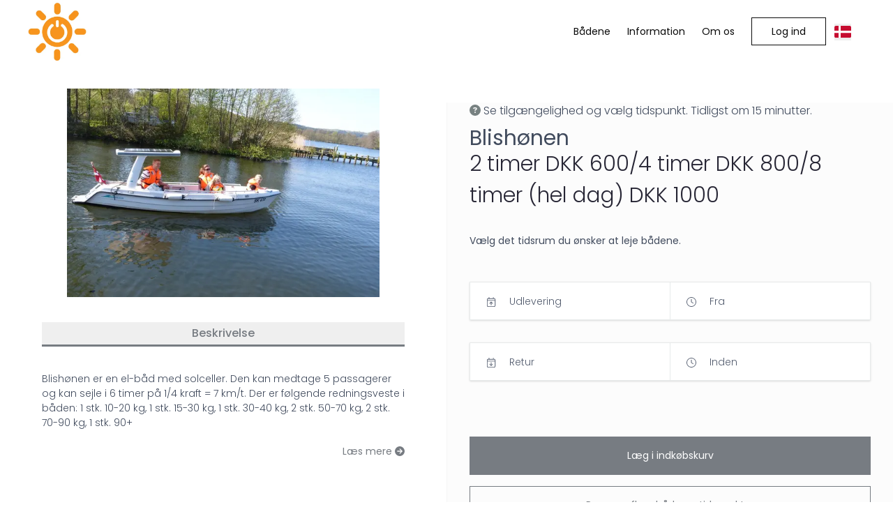

--- FILE ---
content_type: text/html; charset=utf-8
request_url: https://ryriverboats.dk/products/1010/blishoenen
body_size: 36888
content:
<!DOCTYPE html><html lang="default"><head><meta charSet="utf-8"/><style></style><link rel="preconnect" href="https://ryriverboats.shop.mysharefox.com"/><meta http-equiv="X-UA-Compatible" content="IE=Edge,chrome=1"/><meta name="viewport" content="width=device-width, initial-scale=1"/><meta name="rating" content="general"/><title>Blishønen</title><meta name="title" content="Blishønen"/><meta property="og:title" content="Blishønen"/><meta property="sf:breadcrumb" content="Blishønen"/><meta property="og:site_name" content="Ry Riverboats"/><meta property="og:type" content="website"/><meta name="description" content=""/><meta property="og:description" content=""/><meta property="og:url" content="https://ryriverboats.dk/products/1010/blishoenen"/><link rel="canonical" href="https://ryriverboats.dk/products/1010/blishoenen"/><meta property="og:image" content="https://cdn.mysharefox.com/ryriverboats/uploads1/tools/blis2.jpg"/><meta property="og:image:alt" content="Blishønen"/><meta property="og:image:width" content="550"/><meta property="og:image:height" content="825"/><meta property="og:locale" content="da-DK"/><meta property="og:locale:alternate" content="en_GB"/><meta name="keywords" content=""/><meta property="product:original_price:currency" content="DKK"/><meta property="product:original_price:amount" content="1000"/><meta property="product:price" content="1000"/><meta property="product:shop_part_no" content="1010"/><meta property="product:producer_part_no" content="1010"/><meta property="product:producer_name" content="Foreningen Ry Riverboats"/><meta property="product:promo" content="false"/><link rel="icon" href="/img/favicon.png"/><script type="application/ld+json">{"@context":"https://schema.org","@graph":[{"@type":"Product","@id":"https://ryriverboats.dk/products/1010/blishønen#product","productID":"1010","sku":"1010","name":"Blishønen","url":"https://ryriverboats.dk/products/1010/blishønen","description":"","brand":{"@type":"Organization","name":"Foreningen Ry Riverboats"},"offers":{"@type":"Offer","businessFunction":"http://purl.org/goodrelations/v1#LeaseOut","priceCurrency":"DKK","price":1000,"priceSpecification":{"@type":"UnitPriceSpecification","price":1000,"priceCurrency":"DKK","unitCode":"DAY","unitText":"per day"},"seller":{"@type":"Organization","name":"Foreningen Ry Riverboats"},"url":"https://ryriverboats.dk/products/1010/blishønen"},"additionalProperty":[{"@type":"PropertyValue","name":"Product Type","value":"Rental Product"}],"image":{"@type":"ImageObject","url":"https://cdn.mysharefox.com/ryriverboats/uploads1/tools/blis2.jpg","name":"Blishønen"},"category":"Elbåde"}]}</script><link rel="preload" as="image" imageSrcSet="/_next/image?url=https%3A%2F%2Fcdn.mysharefox.com%2Fryriverboats%2Fimg%2Flogo-black.png&amp;w=640&amp;q=75 640w, /_next/image?url=https%3A%2F%2Fcdn.mysharefox.com%2Fryriverboats%2Fimg%2Flogo-black.png&amp;w=750&amp;q=75 750w, /_next/image?url=https%3A%2F%2Fcdn.mysharefox.com%2Fryriverboats%2Fimg%2Flogo-black.png&amp;w=828&amp;q=75 828w, /_next/image?url=https%3A%2F%2Fcdn.mysharefox.com%2Fryriverboats%2Fimg%2Flogo-black.png&amp;w=1080&amp;q=75 1080w, /_next/image?url=https%3A%2F%2Fcdn.mysharefox.com%2Fryriverboats%2Fimg%2Flogo-black.png&amp;w=1200&amp;q=75 1200w, /_next/image?url=https%3A%2F%2Fcdn.mysharefox.com%2Fryriverboats%2Fimg%2Flogo-black.png&amp;w=1920&amp;q=75 1920w, /_next/image?url=https%3A%2F%2Fcdn.mysharefox.com%2Fryriverboats%2Fimg%2Flogo-black.png&amp;w=2048&amp;q=75 2048w, /_next/image?url=https%3A%2F%2Fcdn.mysharefox.com%2Fryriverboats%2Fimg%2Flogo-black.png&amp;w=3840&amp;q=75 3840w" imageSizes="100vw" fetchPriority="high"/><link rel="preload" as="image" imageSrcSet="/_next/image?url=https%3A%2F%2Fcdn.mysharefox.com%2Fryriverboats%2Fimg%2Flogo-white.png&amp;w=640&amp;q=75 640w, /_next/image?url=https%3A%2F%2Fcdn.mysharefox.com%2Fryriverboats%2Fimg%2Flogo-white.png&amp;w=750&amp;q=75 750w, /_next/image?url=https%3A%2F%2Fcdn.mysharefox.com%2Fryriverboats%2Fimg%2Flogo-white.png&amp;w=828&amp;q=75 828w, /_next/image?url=https%3A%2F%2Fcdn.mysharefox.com%2Fryriverboats%2Fimg%2Flogo-white.png&amp;w=1080&amp;q=75 1080w, /_next/image?url=https%3A%2F%2Fcdn.mysharefox.com%2Fryriverboats%2Fimg%2Flogo-white.png&amp;w=1200&amp;q=75 1200w, /_next/image?url=https%3A%2F%2Fcdn.mysharefox.com%2Fryriverboats%2Fimg%2Flogo-white.png&amp;w=1920&amp;q=75 1920w, /_next/image?url=https%3A%2F%2Fcdn.mysharefox.com%2Fryriverboats%2Fimg%2Flogo-white.png&amp;w=2048&amp;q=75 2048w, /_next/image?url=https%3A%2F%2Fcdn.mysharefox.com%2Fryriverboats%2Fimg%2Flogo-white.png&amp;w=3840&amp;q=75 3840w" imageSizes="100vw" fetchPriority="high"/><meta name="next-head-count" content="34"/><link rel="preload" href="/_next/static/media/7108afb8b1381ad1-s.p.woff2" as="font" type="font/woff2" crossorigin="anonymous" data-next-font="size-adjust"/><link rel="preload" href="/_next/static/media/9e82d62334b205f4-s.p.woff2" as="font" type="font/woff2" crossorigin="anonymous" data-next-font="size-adjust"/><link rel="preload" href="/_next/static/media/4c285fdca692ea22-s.p.woff2" as="font" type="font/woff2" crossorigin="anonymous" data-next-font="size-adjust"/><link rel="preload" href="/_next/static/media/eafabf029ad39a43-s.p.woff2" as="font" type="font/woff2" crossorigin="anonymous" data-next-font="size-adjust"/><link rel="preload" href="/_next/static/media/8888a3826f4a3af4-s.p.woff2" as="font" type="font/woff2" crossorigin="anonymous" data-next-font="size-adjust"/><link rel="preload" href="/_next/static/media/0484562807a97172-s.p.woff2" as="font" type="font/woff2" crossorigin="anonymous" data-next-font="size-adjust"/><link rel="preload" href="/_next/static/media/b957ea75a84b6ea7-s.p.woff2" as="font" type="font/woff2" crossorigin="anonymous" data-next-font="size-adjust"/><link rel="preload" href="/_next/static/media/7db6c35d839a711c-s.p.woff2" as="font" type="font/woff2" crossorigin="anonymous" data-next-font="size-adjust"/><link rel="preload" href="/_next/static/media/6245472ced48d3be-s.p.woff2" as="font" type="font/woff2" crossorigin="anonymous" data-next-font="size-adjust"/><link rel="preload" href="/_next/static/css/e55eb424a9295bde.css" as="style"/><link rel="stylesheet" href="/_next/static/css/e55eb424a9295bde.css" data-n-g=""/><noscript data-n-css=""></noscript><script defer="" nomodule="" src="/_next/static/chunks/polyfills-78c92fac7aa8fdd8.js"></script><script defer="" src="/_next/static/chunks/6369-403d4b969a9c6258.js"></script><script defer="" src="/_next/static/chunks/6586.0046d74df8afceb7.js"></script><script defer="" src="/_next/static/chunks/4459-4df57d2591a02daa.js"></script><script defer="" src="/_next/static/chunks/9691-754c559c93805077.js"></script><script defer="" src="/_next/static/chunks/3654-102633541b6e2605.js"></script><script defer="" src="/_next/static/chunks/8416.f77655d4d7fc526b.js"></script><script defer="" src="/_next/static/chunks/3731.9b9da8a69acc2b52.js"></script><script defer="" src="/_next/static/chunks/8114.18e20e8dbe9820a9.js"></script><script defer="" src="/_next/static/chunks/5462.a4fffd3ed78c45ea.js"></script><script defer="" src="/_next/static/chunks/9931.006858d3b3a1cfd0.js"></script><script src="/_next/static/chunks/webpack-4f1da4a490feba00.js" defer=""></script><script src="/_next/static/chunks/framework-08ac8e16290540d1.js" defer=""></script><script src="/_next/static/chunks/main-620ed600dfe9ee84.js" defer=""></script><script src="/_next/static/chunks/pages/_app-f55d18c4bb494310.js" defer=""></script><script src="/_next/static/chunks/9361-b831ed6ea6fafea0.js" defer=""></script><script src="/_next/static/chunks/pages/products/%5Bid%5D/%5Bslug%5D-baffbbcad881af76.js" defer=""></script><script src="/_next/static/xuGv_T0kjG3LMxnJf2wY7/_buildManifest.js" defer=""></script><script src="/_next/static/xuGv_T0kjG3LMxnJf2wY7/_ssgManifest.js" defer=""></script></head><body><div id="__next"><main class="__variable_70db42 font-sans"><div id="modal-root" class="relative" style="z-index:60"></div><header class="lg:bg-headerBg bg-whiteColor h-mobile-menu-height lg:h-menu-height"><div class="bg-navBarBg"><div class="z-50 relative w-full h-full flex m-auto md:px-3 lg:px-page-x container-w"><button role="button" class="p-1 z-50 lg:!hidden px-0 w-[75px] ml-input left-0 text-textColor relative my-auto top-0 bottom-0" type="button"><svg aria-hidden="true" focusable="false" data-prefix="far" data-icon="bars" class="svg-inline--fa fa-bars fa-2x enabled:hover:text-primary disabled:opacity-30" role="img" xmlns="http://www.w3.org/2000/svg" viewBox="0 0 448 512" color="var(--navbar-color, var(--primary))"><path fill="currentColor" d="M0 88C0 74.7 10.7 64 24 64H424c13.3 0 24 10.7 24 24s-10.7 24-24 24H24C10.7 112 0 101.3 0 88zM0 248c0-13.3 10.7-24 24-24H424c13.3 0 24 10.7 24 24s-10.7 24-24 24H24c-13.3 0-24-10.7-24-24zM448 408c0 13.3-10.7 24-24 24H24c-13.3 0-24-10.7-24-24s10.7-24 24-24H424c13.3 0 24 10.7 24 24z"></path></svg></button><a class="overflow-hidden w-auto min-w-[125px] z-50 ml-input lg:-ml-6 my-auto" href="/"><img alt="logo" fetchPriority="high" loading="eager" width="100" height="91" decoding="async" data-nimg="1" class="p-0 object-contain align-middle max-h-mobile-menu-height lg:max-h-menu-height w-auto absolute top-0 bottom-0 m-auto lg:max-h-[75%] ml-0" style="color:transparent;height:calc(250px * var(--logo_scale))" sizes="100vw" srcSet="/_next/image?url=https%3A%2F%2Fcdn.mysharefox.com%2Fryriverboats%2Fimg%2Flogo-black.png&amp;w=640&amp;q=75 640w, /_next/image?url=https%3A%2F%2Fcdn.mysharefox.com%2Fryriverboats%2Fimg%2Flogo-black.png&amp;w=750&amp;q=75 750w, /_next/image?url=https%3A%2F%2Fcdn.mysharefox.com%2Fryriverboats%2Fimg%2Flogo-black.png&amp;w=828&amp;q=75 828w, /_next/image?url=https%3A%2F%2Fcdn.mysharefox.com%2Fryriverboats%2Fimg%2Flogo-black.png&amp;w=1080&amp;q=75 1080w, /_next/image?url=https%3A%2F%2Fcdn.mysharefox.com%2Fryriverboats%2Fimg%2Flogo-black.png&amp;w=1200&amp;q=75 1200w, /_next/image?url=https%3A%2F%2Fcdn.mysharefox.com%2Fryriverboats%2Fimg%2Flogo-black.png&amp;w=1920&amp;q=75 1920w, /_next/image?url=https%3A%2F%2Fcdn.mysharefox.com%2Fryriverboats%2Fimg%2Flogo-black.png&amp;w=2048&amp;q=75 2048w, /_next/image?url=https%3A%2F%2Fcdn.mysharefox.com%2Fryriverboats%2Fimg%2Flogo-black.png&amp;w=3840&amp;q=75 3840w" src="/_next/image?url=https%3A%2F%2Fcdn.mysharefox.com%2Fryriverboats%2Fimg%2Flogo-black.png&amp;w=3840&amp;q=75"/></a><div class="flex flex-row items-center w-full py-[25px] h-mobile-menu-height lg:h-menu-height"><span class="hidden w-full lg:inline-block align-middle"></span><div class="z-9 text-right w-full relative right-0 inline-flex lg:inline-block lg:min-w-fit h-mobile-menu-height lg:h-auto"><span class="w-full"><a id="header.TOP_MENU[0].name" class="text-[14px] hover:underline underline-offset-default disabled:opacity-[40%] text-linkColor z-50 p-3 mx-0 my-auto !underline-offset-[7px] decoration-2 decoration-inherit font-main text-left px-0 lg:px-3 lg:text-center hidden lg:inline-block align-middle" aria-label="Bådene" href="/products"><span class="whitespace-nowrap font-semibold lg:font-medium text-navBarText" name="Bådene">Bådene</span></a><a id="header.TOP_MENU[3].name" class="text-[14px] hover:underline underline-offset-default disabled:opacity-[40%] text-linkColor z-50 p-3 mx-0 my-auto !underline-offset-[7px] decoration-2 decoration-inherit font-main text-left px-0 lg:px-3 lg:text-center hidden lg:inline-block align-middle" aria-label="Information" href="/help"><span class="whitespace-nowrap font-semibold lg:font-medium text-navBarText" name="Information">Information</span></a><a id="header.TOP_MENU[4].name" class="text-[14px] hover:underline underline-offset-default disabled:opacity-[40%] text-linkColor z-50 p-3 mx-0 my-auto !underline-offset-[7px] decoration-2 decoration-inherit font-main text-left px-0 lg:px-3 lg:text-center hidden lg:inline-block align-middle" aria-label="Om os" href="/about"><span class="whitespace-nowrap font-semibold lg:font-medium text-navBarText" name="Om os">Om os</span></a></span><span class="hidden lg:inline-flex align-middle my-5 rounded bg-slate-300 border border-slate-400 w-[150px] h-[30px]"></span><span class="block lg:hidden"><svg aria-hidden="true" focusable="false" data-prefix="fas" data-icon="user" class="svg-inline--fa fa-user fa-lg mt-7 relative right-[60px]" role="img" xmlns="http://www.w3.org/2000/svg" viewBox="0 0 448 512"><path fill="currentColor" d="M224 256A128 128 0 1 0 224 0a128 128 0 1 0 0 256zm-45.7 48C79.8 304 0 383.8 0 482.3C0 498.7 13.3 512 29.7 512H418.3c16.4 0 29.7-13.3 29.7-29.7C448 383.8 368.2 304 269.7 304H178.3z"></path></svg></span><span class="m-auto hidden lg:contents"><button role="button" class="rounded inline-block align-middle"><img alt="Dansk" loading="lazy" width="24" height="24" decoding="async" data-nimg="1" class="cursor-pointer" style="color:transparent" src="/images/dk_flag.svg"/></button></span></div></div></div><div></div></div></header><form><div class="flex flex-col text-center overflow-hidden pb-mobile-footer-height lg:pb-footer-height items-center"><div class="container-w w-full grid grid-cols-1 grid-flow-row-dense lg:grid-cols-2 auto-rows-min gap-0 relative mb-page-sm md:mb-page"><div class="col-span-1 auto-rows-min lg:row-span-1 px-2.5 md:px-3 lg:px-page-x"><div class="px-6 lg:p-9"><div class="relative aspect-4/3"><img alt="Blishønen" loading="lazy" width="100" height="100" decoding="async" data-nimg="1" class="object-contain flex items-center justify-center w-full mx-auto h-full" style="color:transparent" sizes="50vw" srcSet="/_next/image?url=https%3A%2F%2Fcdn.mysharefox.com%2Fryriverboats%2Fuploads1%2Ftools%2Fblis2.jpg&amp;w=384&amp;q=75 384w, /_next/image?url=https%3A%2F%2Fcdn.mysharefox.com%2Fryriverboats%2Fuploads1%2Ftools%2Fblis2.jpg&amp;w=640&amp;q=75 640w, /_next/image?url=https%3A%2F%2Fcdn.mysharefox.com%2Fryriverboats%2Fuploads1%2Ftools%2Fblis2.jpg&amp;w=750&amp;q=75 750w, /_next/image?url=https%3A%2F%2Fcdn.mysharefox.com%2Fryriverboats%2Fuploads1%2Ftools%2Fblis2.jpg&amp;w=828&amp;q=75 828w, /_next/image?url=https%3A%2F%2Fcdn.mysharefox.com%2Fryriverboats%2Fuploads1%2Ftools%2Fblis2.jpg&amp;w=1080&amp;q=75 1080w, /_next/image?url=https%3A%2F%2Fcdn.mysharefox.com%2Fryriverboats%2Fuploads1%2Ftools%2Fblis2.jpg&amp;w=1200&amp;q=75 1200w, /_next/image?url=https%3A%2F%2Fcdn.mysharefox.com%2Fryriverboats%2Fuploads1%2Ftools%2Fblis2.jpg&amp;w=1920&amp;q=75 1920w, /_next/image?url=https%3A%2F%2Fcdn.mysharefox.com%2Fryriverboats%2Fuploads1%2Ftools%2Fblis2.jpg&amp;w=2048&amp;q=75 2048w, /_next/image?url=https%3A%2F%2Fcdn.mysharefox.com%2Fryriverboats%2Fuploads1%2Ftools%2Fblis2.jpg&amp;w=3840&amp;q=75 3840w" src="/_next/image?url=https%3A%2F%2Fcdn.mysharefox.com%2Fryriverboats%2Fuploads1%2Ftools%2Fblis2.jpg&amp;w=3840&amp;q=75"/></div></div><div class="pb-page-sm md:pb-page"><div class="w-full flex productDetails"><button role="button" type="button" name="tools_detail.ABOUT" aria-label="Beskrivelse" class="group text-[16px] rounded-none p-1 mx-1 mb-2 text-primary border-b-primary font-semibold border-b-[3px] w-full ml-0 mr-0"><span>Beskrivelse</span></button></div><div class="mb-10 lg:mb-2 text-left text-textColor"><div class="py-1 mt-6"><div class="text-textColor"><p><span style="font-size:14px">Blishønen er en el-båd med solceller. Den kan medtage 5 passagerer og kan sejle i 6 timer på 1/4 kraft = 7 km/t. Der er følgende redningsveste i båden: 1 stk. 10-20 kg, 1 stk. 15-30 kg, 1 stk. 30-40 kg, 2 stk. 50-70 kg, 2 stk. 70-90 kg, 1 stk. 90+</span></p></div></div></div><a id="tools_detail.SEE_MORE" class="text-[14px] text-center hover:underline underline-offset-default disabled:opacity-[40%] align-text-bottom text-linkColor float-right mb-2" aria-label="Læs mere" href="/products?categories=produktkategori-a"><span class="font-medium" name="tools_detail.SEE_MORE">Læs mere</span><svg aria-hidden="true" focusable="false" data-prefix="fas" data-icon="circle-arrow-right" class="svg-inline--fa fa-circle-arrow-right mx-1 mr-0 ml-1" role="img" xmlns="http://www.w3.org/2000/svg" viewBox="0 0 512 512" name="tools_detail.SEE_MORE-icon"><path fill="currentColor" d="M0 256a256 256 0 1 0 512 0A256 256 0 1 0 0 256zM281 385c-9.4 9.4-24.6 9.4-33.9 0s-9.4-24.6 0-33.9l71-71L136 280c-13.3 0-24-10.7-24-24s10.7-24 24-24l182.1 0-71-71c-9.4-9.4-9.4-24.6 0-33.9s24.6-9.4 33.9 0L393 239c9.4 9.4 9.4 24.6 0 33.9L281 385z"></path></svg></a></div></div><div class="col-span-1 auto-rows-min lg:row-span-2 my-page-sm md:my-page bg-formBg border-formBorder border-l-[1px] h-fit lg:h-full md:mx-[-46px] md:px-[56px] px-2.5 lg:px-section lg:mx-0 relative z-20"><div><div class="text-left text-secondaryIconColor mb-3"><svg aria-hidden="true" focusable="false" data-prefix="fas" data-icon="circle-question" class="svg-inline--fa fa-circle-question text-iconColor" role="img" xmlns="http://www.w3.org/2000/svg" viewBox="0 0 512 512"><path fill="currentColor" d="M256 512A256 256 0 1 0 256 0a256 256 0 1 0 0 512zM169.8 165.3c7.9-22.3 29.1-37.3 52.8-37.3h58.3c34.9 0 63.1 28.3 63.1 63.1c0 22.6-12.1 43.5-31.7 54.8L280 264.4c-.2 13-10.9 23.6-24 23.6c-13.3 0-24-10.7-24-24V250.5c0-8.6 4.6-16.5 12.1-20.8l44.3-25.4c4.7-2.7 7.6-7.7 7.6-13.1c0-8.4-6.8-15.1-15.1-15.1H222.6c-3.4 0-6.4 2.1-7.5 5.3l-.4 1.2c-4.4 12.5-18.2 19-30.6 14.6s-19-18.2-14.6-30.6l.4-1.2zM224 352a32 32 0 1 1 64 0 32 32 0 1 1 -64 0z"></path></svg><span class="text-textColor ml-1 text-[16px]" id="tools_detail.AVAILABILITY_UNKNOWN">Se tilgængelighed og vælg tidspunkt. Tidligst om 15 minutter.</span></div><div class="flex flex-col xs:flex-wrap w-full mb-section-sm md:mb-section md:flex-col md:mb-input"><span class="w-full text-left block align-middle"><h1 class="text-[30px] text-textColor leading-none break-all" id="blishønen">Blishønen</h1></span><div class="text-left flex w-full flex-row"><div class="block w-full"><p class="align-middle my-auto float-none ml-0 text-left text-[30px] text-priceColor">2 timer DKK 600/4 timer DKK 800/8 timer (hel dag) DKK 1000</p></div></div></div><div class="text-left z-0"><div></div><div id="containingDiv" class="relative z-20"><div class="inline-flex w-full relative h-fit z-50" id="pickup" tabindex="0"><button role="button" type="button" class="group mb-input font-second h-[55px] w-full outline-none shadow border-[1px] border-borderColor md:text-[14px] text-[16px] text-textColor font-medium focus:ring-[1.5px] ring-primary disabled:bg-disabledInputColor read-only:bg-disabledInputColor peer disabled:hover:cursor-not-allowed placeholder-placeHolderColor placeholder:font-normal bg-whiteColor relative flex flex-row p-0 rounded-availabilityRound overflow-hidden"><span></span><div class="font-second h-[55px] outline-none border-[1px] border-borderColor md:text-[14px] text-[16px] font-medium focus:ring-[1.5px] ring-primary peer disabled:hover:cursor-not-allowed placeholder-placeHolderColor placeholder:font-normal shadow-none rounded-none p-1 w-1/2 inline-flex border-none bg-whiteColor disabled:bg-whiteColor read-only:bg-whiteColor border-r-[1px] text-textColor"><svg aria-hidden="true" focusable="false" data-prefix="fal" data-icon="calendar-arrow-up" class="svg-inline--fa fa-calendar-arrow-up w-[20px] h-[20px] my-auto mx-input text-placeHolderColor" role="img" xmlns="http://www.w3.org/2000/svg" viewBox="0 0 448 512"><path fill="currentColor" d="M128 16c0-8.8-7.2-16-16-16s-16 7.2-16 16V64H64C28.7 64 0 92.7 0 128v32 32V448c0 35.3 28.7 64 64 64H384c35.3 0 64-28.7 64-64V192 160 128c0-35.3-28.7-64-64-64H352V16c0-8.8-7.2-16-16-16s-16 7.2-16 16V64H128V16zM32 192H416V448c0 17.7-14.3 32-32 32H64c-17.7 0-32-14.3-32-32V192zM64 96H384c17.7 0 32 14.3 32 32v32H32V128c0-17.7 14.3-32 32-32zM208 416c0 8.8 7.2 16 16 16s16-7.2 16-16l0-121.4 52.7 52.7c6.2 6.2 16.4 6.2 22.6 0s6.2-16.4 0-22.6l-80-80c-6.2-6.2-16.4-6.2-22.6 0l-80 80c-6.2 6.2-6.2 16.4 0 22.6s16.4 6.2 22.6 0L208 294.6 208 416z"></path></svg><div class="flex flex-col w-full text-left"><span class="text-placeHolderColor font-normal my-auto mt-[12px] md:mt-[14px] lg:mt-auto text-[16px] md:text-[14px]" id="tools_detail.PICK_UP">Udlevering </span><span class="font-medium"></span></div></div><div class="relative h-full w-[1px] my-0 p-0 top-0 mx-0 bg-whiteColor"><div class="bg-borderColor h-full w-[1px] my-0 p-0 relative top-0 mx-0"></div></div><div class="font-second h-[55px] outline-none border-[1px] border-borderColor md:text-[14px] text-[16px] font-medium focus:ring-[1.5px] ring-primary peer disabled:hover:cursor-not-allowed placeholder-placeHolderColor placeholder:font-normal shadow-none rounded-none p-1 w-1/2 inline-flex border-none bg-whiteColor disabled:bg-whiteColor read-only:bg-whiteColor border-r-[1px] text-textColor"><svg aria-hidden="true" focusable="false" data-prefix="fal" data-icon="clock" class="svg-inline--fa fa-clock w-[20px] h-[20px] my-auto mx-input text-placeHolderColor" role="img" xmlns="http://www.w3.org/2000/svg" viewBox="0 0 512 512"><path fill="currentColor" d="M480 256A224 224 0 1 1 32 256a224 224 0 1 1 448 0zM0 256a256 256 0 1 0 512 0A256 256 0 1 0 0 256zM240 112V256c0 5.3 2.7 10.3 7.1 13.3l96 64c7.4 4.9 17.3 2.9 22.2-4.4s2.9-17.3-4.4-22.2L272 247.4V112c0-8.8-7.2-16-16-16s-16 7.2-16 16z"></path></svg><div class="flex flex-col w-full text-left"><span class="text-placeHolderColor font-normal my-auto mt-[12px] md:mt-[14px] lg:mt-auto text-[16px] md:text-[14px]" id="tools_detail.FROM_TIME">Fra</span><span class="font-medium"></span></div></div></button></div><div class="inline-flex w-full relative h-fit z-10 mb-section" id="dropOff" tabindex="0"><button role="button" type="button" class="group mb-input font-second h-[55px] w-full outline-none shadow border-[1px] border-borderColor md:text-[14px] text-[16px] text-textColor font-medium focus:ring-[1.5px] ring-primary disabled:bg-disabledInputColor read-only:bg-disabledInputColor peer disabled:hover:cursor-not-allowed placeholder-placeHolderColor placeholder:font-normal bg-whiteColor relative flex flex-row p-0 rounded-availabilityRound overflow-hidden"><span></span><div class="font-second h-[55px] outline-none border-[1px] border-borderColor md:text-[14px] text-[16px] font-medium focus:ring-[1.5px] ring-primary peer disabled:hover:cursor-not-allowed placeholder-placeHolderColor placeholder:font-normal shadow-none rounded-none p-1 w-1/2 inline-flex border-none bg-whiteColor disabled:bg-whiteColor read-only:bg-whiteColor border-r-[1px] text-textColor"><svg aria-hidden="true" focusable="false" data-prefix="fal" data-icon="calendar-arrow-down" class="svg-inline--fa fa-calendar-arrow-down w-[20px] h-[20px] my-auto mx-input text-placeHolderColor" role="img" xmlns="http://www.w3.org/2000/svg" viewBox="0 0 448 512"><path fill="currentColor" d="M128 16c0-8.8-7.2-16-16-16s-16 7.2-16 16V64H64C28.7 64 0 92.7 0 128v32 32V448c0 35.3 28.7 64 64 64H384c35.3 0 64-28.7 64-64V192 160 128c0-35.3-28.7-64-64-64H352V16c0-8.8-7.2-16-16-16s-16 7.2-16 16V64H128V16zM32 192H416V448c0 17.7-14.3 32-32 32H64c-17.7 0-32-14.3-32-32V192zM64 96H384c17.7 0 32 14.3 32 32v32H32V128c0-17.7 14.3-32 32-32zM240 256c0-8.8-7.2-16-16-16s-16 7.2-16 16V377.4l-52.7-52.7c-6.2-6.2-16.4-6.2-22.6 0s-6.2 16.4 0 22.6l80 80c6.2 6.2 16.4 6.2 22.6 0l80-80c6.2-6.2 6.2-16.4 0-22.6s-16.4-6.2-22.6 0L240 377.4V256z"></path></svg><div class="flex flex-col w-full text-left"><span class="text-placeHolderColor font-normal my-auto mt-[12px] md:mt-[14px] lg:mt-auto text-[16px] md:text-[14px]" id="tools_detail.DROP_OFF">Retur</span><span class="font-medium"></span></div></div><div class="relative h-full w-[1px] my-0 p-0 top-0 mx-0 bg-whiteColor"><div class="bg-borderColor h-full w-[1px] my-0 p-0 relative top-0 mx-0"></div></div><div class="font-second h-[55px] outline-none border-[1px] border-borderColor md:text-[14px] text-[16px] font-medium focus:ring-[1.5px] ring-primary peer disabled:hover:cursor-not-allowed placeholder-placeHolderColor placeholder:font-normal shadow-none rounded-none p-1 w-1/2 inline-flex border-none bg-whiteColor disabled:bg-whiteColor read-only:bg-whiteColor border-r-[1px] text-textColor"><svg aria-hidden="true" focusable="false" data-prefix="fal" data-icon="clock" class="svg-inline--fa fa-clock w-[20px] h-[20px] my-auto mx-input text-placeHolderColor" role="img" xmlns="http://www.w3.org/2000/svg" viewBox="0 0 512 512"><path fill="currentColor" d="M480 256A224 224 0 1 1 32 256a224 224 0 1 1 448 0zM0 256a256 256 0 1 0 512 0A256 256 0 1 0 0 256zM240 112V256c0 5.3 2.7 10.3 7.1 13.3l96 64c7.4 4.9 17.3 2.9 22.2-4.4s2.9-17.3-4.4-22.2L272 247.4V112c0-8.8-7.2-16-16-16s-16 7.2-16 16z"></path></svg><div class="flex flex-col w-full text-left"><span class="text-placeHolderColor font-normal my-auto mt-[12px] md:mt-[14px] lg:mt-auto text-[16px] md:text-[14px]" id="tools_detail.WITHIN">Inden</span><span class="font-medium"></span></div></div></button></div></div></div><div class="ml-1 mb-section-sm md:mb-section relative"></div><div class=""><button role="button" type="submit" name="tools_detail.BOOK_TOOL" aria-label="Læg i indkøbskurv" class="group box-border outline-0 p-3 text-[16px] md:text-[14px] text-center focus:ring disabled:opacity-60 border-[1px] rounded-btnRound h-[55px] mb-input font-medium bg-primary border-primary text-primaryBtnText enabled:hover:brightness-[110%] disabled:bg-disabledColor disabled:border-disabledColor w-full mx-0"><span>Læg i indkøbskurv</span></button><button role="button" type="submit" name="tools_detail.BOOK_EXPLORE" aria-label="Reserver flere både og tidspunkter" class="group box-border outline-0 p-3 text-[16px] md:text-[14px] text-center focus:ring disabled:opacity-60 border-[1px] rounded-btnRound h-[55px] font-medium bg-transparent text-primary border-primary enabled:hover:bg-primary enabled:hover:text-primaryBtnText enabled:hover:border-primary w-full mx-0 mb-0"><span>Reserver flere både og tidspunkter</span></button></div></div></div><div class="col-span-1 auto-rows-min lg:row-span-1 pb-0 border-formBorder border-b-[1px] mt-6 px-2.5 md:px-3 lg:px-page-x"></div><div class="col-span-1 lg:col-span-2 px-2.5 md:px-3 lg:px-page-x"></div></div></div></form><footer class="absolute h-mobile-footer-height lg:h-footer-height bottom-0 mt-auto flex flex-col bg-footerBg w-full text-center text-whiteColor text-[14px] pt-8"><div class="w-full flex flex-col lg:flex-row container-w m-auto"><div class="w-full lg:w-1/6"><a class="overflow-hidden relative block w-full h-[75px] mb-3 lg:mb-0 lg:h-full z-10 lg:left-10" href="/"><img alt="logo" fetchPriority="high" loading="eager" width="100" height="91" decoding="async" data-nimg="1" class="p-0 object-contain align-middle max-h-mobile-menu-height lg:max-h-menu-height w-auto absolute top-0 bottom-0 m-auto left-0 right-0" style="color:transparent" sizes="100vw" srcSet="/_next/image?url=https%3A%2F%2Fcdn.mysharefox.com%2Fryriverboats%2Fimg%2Flogo-white.png&amp;w=640&amp;q=75 640w, /_next/image?url=https%3A%2F%2Fcdn.mysharefox.com%2Fryriverboats%2Fimg%2Flogo-white.png&amp;w=750&amp;q=75 750w, /_next/image?url=https%3A%2F%2Fcdn.mysharefox.com%2Fryriverboats%2Fimg%2Flogo-white.png&amp;w=828&amp;q=75 828w, /_next/image?url=https%3A%2F%2Fcdn.mysharefox.com%2Fryriverboats%2Fimg%2Flogo-white.png&amp;w=1080&amp;q=75 1080w, /_next/image?url=https%3A%2F%2Fcdn.mysharefox.com%2Fryriverboats%2Fimg%2Flogo-white.png&amp;w=1200&amp;q=75 1200w, /_next/image?url=https%3A%2F%2Fcdn.mysharefox.com%2Fryriverboats%2Fimg%2Flogo-white.png&amp;w=1920&amp;q=75 1920w, /_next/image?url=https%3A%2F%2Fcdn.mysharefox.com%2Fryriverboats%2Fimg%2Flogo-white.png&amp;w=2048&amp;q=75 2048w, /_next/image?url=https%3A%2F%2Fcdn.mysharefox.com%2Fryriverboats%2Fimg%2Flogo-white.png&amp;w=3840&amp;q=75 3840w" src="/_next/image?url=https%3A%2F%2Fcdn.mysharefox.com%2Fryriverboats%2Fimg%2Flogo-white.png&amp;w=3840&amp;q=75"/></a></div><div class="text-center w-full lg:w-2/3"><div class=""><span class="text-footerFontColor" id="footer.COMPANY_COPYRIGHT">© </span><span class="mr-1 text-footerFontColor">Foreningen Ry Riverboats</span><span class="mr-1 text-footerFontColor">2026</span><span class="ml-4 text-footerFontColor" id="footer.ORG_NR_LABEL"> | CVR NR </span><span class="mr-1 text-footerFontColor">DK44740869</span></div><div class="mt-3"><a target="_blank" href="/help?header=3" id="footer.PRIVACY_POLICY" class="mx-2 pr-2 text-footerLink hover:underline underline-offset-default" aria-label="Privatlivspolitk"><span class="font-medium" name="footer.PRIVACY_POLICY">Privatlivspolitk</span></a><a target="_blank" href="/help?header=2" id="footer.TERMS" class="mx-2 pr-2 text-footerLink hover:underline underline-offset-default" aria-label="Vilkår"><span class="font-medium" name="footer.TERMS">Vilkår</span></a><a target="_blank" href="/help?header=4" id="footer.CONTACT_US" class="mx-2 text-footerLink hover:underline underline-offset-default" aria-label="Kontakt os"><span class="font-medium" name="footer.CONTACT_US">Kontakt os</span></a></div><div class="mt-3 flex flex-col md:block mx-auto text-center"><span class=""><svg aria-hidden="true" focusable="false" data-prefix="fas" data-icon="envelope" class="svg-inline--fa fa-envelope mr-1" role="img" xmlns="http://www.w3.org/2000/svg" viewBox="0 0 512 512" color="var(--footer-link-color)"><path fill="currentColor" d="M48 64C21.5 64 0 85.5 0 112c0 15.1 7.1 29.3 19.2 38.4L236.8 313.6c11.4 8.5 27 8.5 38.4 0L492.8 150.4c12.1-9.1 19.2-23.3 19.2-38.4c0-26.5-21.5-48-48-48H48zM0 176V384c0 35.3 28.7 64 64 64H448c35.3 0 64-28.7 64-64V176L294.4 339.2c-22.8 17.1-54 17.1-76.8 0L0 176z"></path></svg><a class="mr-1" href="mailto:info@ryriverboats.dk">info@ryriverboats.dk</a></span><span class="my-3"><svg aria-hidden="true" focusable="false" data-prefix="fas" data-icon="phone" class="svg-inline--fa fa-phone mr-1 ml-4" role="img" xmlns="http://www.w3.org/2000/svg" viewBox="0 0 512 512" color="var(--footer-link-color)"><path fill="currentColor" d="M164.9 24.6c-7.7-18.6-28-28.5-47.4-23.2l-88 24C12.1 30.2 0 46 0 64C0 311.4 200.6 512 448 512c18 0 33.8-12.1 38.6-29.5l24-88c5.3-19.4-4.6-39.7-23.2-47.4l-96-40c-16.3-6.8-35.2-2.1-46.3 11.6L304.7 368C234.3 334.7 177.3 277.7 144 207.3L193.3 167c13.7-11.2 18.4-30 11.6-46.3l-40-96z"></path></svg><a class="mr-1" href="tel:+45 71941122">+45 71941122</a></span></div></div><div class="text-center my-2 w-full lg:w-1/6"><a target="_blank" rel="noopener noreferrer" href="https://www.facebook.com/ryriverboats" class="h-[40px] w-[40px] bg-white/10 rounded-[50%] text-center p-2 m-2"><svg aria-hidden="true" focusable="false" data-prefix="fab" data-icon="facebook" class="svg-inline--fa fa-facebook mx-1" role="img" xmlns="http://www.w3.org/2000/svg" viewBox="0 0 512 512" name="undefined-icon"><path fill="currentColor" d="M504 256C504 119 393 8 256 8S8 119 8 256c0 123.78 90.69 226.38 209.25 245V327.69h-63V256h63v-54.64c0-62.15 37-96.48 93.67-96.48 27.14 0 55.52 4.84 55.52 4.84v61h-31.28c-30.8 0-40.41 19.12-40.41 38.73V256h68.78l-11 71.69h-57.78V501C413.31 482.38 504 379.78 504 256z"></path></svg><span class="font-medium"></span></a></div></div><div class="opacity-30 my-3 overflow-hidden"><span class="m-1 text-whiteColor" id="footer.POWERED_BY">Leveret af</span><a target="_blank" rel="noopener noreferrer" href="https://sharefox.co" id="Sharefox" class="text-grey hover:underline underline-offset-default" aria-label="Sharefox"><span class="font-medium" name="Sharefox">Sharefox</span></a></div></footer></main></div><script id="__NEXT_DATA__" type="application/json">{"props":{"pageProps":{"initialRedirects":null,"_sentryTraceData":"3ebe183c0d4db1dfd9f765d4225f6fed-08b799bb8118b399-1","_sentryBaggage":"sentry-environment=production,sentry-release=storefront-v.2.1.18-16-01-2026,sentry-public_key=ac24192b4e596ecad35446bb8094bd3d,sentry-trace_id=3ebe183c0d4db1dfd9f765d4225f6fed,sentry-org_id=4509490040602624,sentry-transaction=GET%20%2Fproducts%2F%5Bid%5D%2F%5Bslug%5D,sentry-sampled=true,sentry-sample_rand=0.47748798205578336,sentry-sample_rate=1","key":"product-1010}","pageData":{"layout":"flex flex-col text-center overflow-hidden pb-mobile-footer-height lg:pb-footer-height items-center","components":[{"type":"PRODUCT","showChannelGroupFee":{"shop1Setting":"shop.products.bookingChannelGroupFeeShow"},"sections":["IMAGES","BOOKING_INFO","DETAILS","TIPS"],"calendarSettings":{"isFixedCalendar":false,"allowTodayBooking":{"shop1Setting":"shop.products.allowTodayBooking"},"channelsCutOffTimes":{"shop1Setting":"shop.products.channelsCutOffTimes"}},"currencyFormat":"","showAllProductTextSections":{"locationsDescription":false,"channelsDescription":false}}]},"currentPage":"getProduct","product":{"id":1010,"productGroup":{"name":{"en":"Blishoenen","dk":"Blishønen"},"customListPrice":{"en":"2 hours DKK 600/4 hours DKK 800/8 hours (whole day) DKK 1000","dk":"2 timer DKK 600/4 timer DKK 800/8 timer (hel dag) DKK 1000"},"descriptionWeb":{"en":"\u003cp\u003e\u003cspan style=\"background-color: #ffffff; font-size: 14px;\"\u003eBlishoenen is an electric boat with solar panels. It takes 5 passengers and can sail for 8 hours at 1/4 power = 7 km/h. There are the following life jackets in the boat: \u003cspan style=\"color: inherit; font-family: inherit; font-size: 14px; font-style: normal; font-variant-ligatures: normal; font-variant-caps: normal; font-weight: 400; letter-spacing: 0.1px; orphans: 2; text-align: start; text-indent: 0px; text-transform: none; white-space: normal; widows: 2; word-spacing: 0px; -webkit-text-stroke-width: 0px; background-color: #fbfbfb; text-decoration-thickness: initial; text-decoration-style: initial; text-decoration-color: initial; float: none; display: inline !important;\"\u003e\u003cspan style=\"color: inherit; font-family: inherit; font-style: normal; font-variant-ligatures: normal; font-variant-caps: normal; font-weight: 400; letter-spacing: 0.1px; orphans: 2; text-align: start; text-indent: 0px; text-transform: none; white-space: normal; widows: 2; word-spacing: 0px; -webkit-text-stroke-width: 0px; background-color: #ffffff; text-decoration-thickness: initial; text-decoration-style: initial; text-decoration-color: initial; float: none; display: inline !important;\"\u003e\u003cspan style=\"color: inherit; font-family: inherit; font-size: 14px; font-style: normal; font-variant-ligatures: normal; font-variant-caps: normal; font-weight: 400; letter-spacing: 0.1px; orphans: 2; text-align: start; text-indent: 0px; text-transform: none; white-space: normal; widows: 2; word-spacing: 0px; -webkit-text-stroke-width: 0px; background-color: #fbfbfb; text-decoration-thickness: initial; text-decoration-style: initial; text-decoration-color: initial; float: none; display: inline !important;\"\u003e\u003cspan style=\"color: inherit; font-family: inherit; font-style: normal; font-variant-ligatures: normal; font-variant-caps: normal; font-weight: 400; letter-spacing: 0.1px; orphans: 2; text-align: start; text-indent: 0px; text-transform: none; white-space: normal; widows: 2; word-spacing: 0px; -webkit-text-stroke-width: 0px; background-color: #ffffff; text-decoration-thickness: initial; text-decoration-style: initial; text-decoration-color: initial; float: none; display: inline !important;\"\u003e1 pcs. 10-20 kilo, \u003c/span\u003e\u003c/span\u003e\u003c/span\u003e\u003c/span\u003e1 pc. 15-30 kilo, 1 pc. 30-40 kilo, 2 pcs. 50-70 kilo, 2 pcs. 70-90 kilo, 1 pc. 90+ kilo\u003c/span\u003e\u003c/p\u003e","dk":"\u003cp\u003e\u003cspan style=\"font-size: 14px;\"\u003eBlish\u0026oslash;nen er en el-b\u0026aring;d med solceller. Den kan medtage 5 passagerer og kan sejle i 6 timer p\u0026aring; 1/4 kraft = 7 km/t. Der er f\u0026oslash;lgende redningsveste i b\u0026aring;den: 1 stk. 10-20 kg, 1 stk. 15-30 kg, 1 stk. 30-40 kg, 2 stk. 50-70 kg, 2 stk. 70-90 kg, 1 stk. 90+\u003c/span\u003e\u003c/p\u003e"},"descriptionApp":{"en":"","dk":""},"usageAreas":{"en":"","dk":""},"summary":{"en":"","dk":""},"titleTag":{"en":"","dk":""},"hasFixedPeriod":false,"hasOpenEndedReturn":false,"fixedPeriod":null,"hasInventory":true,"hasInventoryBulk":false,"price":1000,"priceExclVat":1000,"member":1000,"perDay":true,"isMember":false,"images":[{"link":"/uploads1/tools/blis2.jpg","heading":{"dk":"Blishønen","en":""}}],"productCategories":[{"id":80,"name":{"dk":"Elbåde","en":"Boats"},"parent":11,"sortPopular":2,"categoryImageDesktopUrl":null,"categoryImageMobileUrl":null,"categoryDisplayText":{"dk":"","en":""},"slug":"produktkategori-a","categoryImageDisplay":true,"title":{"dk":"\u003cp\u003eElb\u0026aring;de\u003c/p\u003e","en":""},"description":{"dk":"","en":""},"metaTitle":"Elbåde","metaDescription":"Leje","rentalCategory":true}]},"channelGroups":[{"id":1,"name":"Bådenes placering","pricingAdditionalItemsId":14,"longDescription":"\u003cp style=\"box-sizing: border-box; margin: 0px; padding: 0px; border: 0px; font-family: inherit; font-size: inherit; font-style: normal; font-variant-caps: normal; font-weight: normal; line-height: inherit; vertical-align: baseline; color: inherit; letter-spacing: normal; text-align: start; text-indent: 0px; text-transform: none; white-space: normal; word-spacing: 0px; -webkit-text-stroke-width: 0px;\"\u003eV\u0026aelig;lg det tidsrum du \u0026oslash;nsker at leje b\u0026aring;dene.\u003c/p\u003e","imageUrl":"https://cdn.mysharefox.com/ryriverboats/uploads/documents/store-primary.png","imageHighlightedUrl":"https://cdn.mysharefox.com/ryriverboats/uploads/documents/store-white.png","adminVisible":true,"price":0}],"includedAccessories":[],"recommendedAccessories":[],"variants":[],"variantDimensions":[],"userPreferedLocation":null,"photosVideos":[],"locations":[{"id":4,"name":"Ry Marina - Blishønen","address":"Siimtoften 2A","lat":56.093638,"lon":9.752704,"locationGroupName":"-","openingHours":"-","channelId":1,"channelGroupId":1,"handoverUserTimeForPickup":[{"id":92,"displayName":"09:00","hourInDayStart":"09:00:00","autoHandoverUserTimeId":null,"autoHandoverUserFlipDay":null,"dayOfWeek":"1111111","cutOffTime":0},{"id":93,"displayName":"10:00","hourInDayStart":"10:00:00","autoHandoverUserTimeId":null,"autoHandoverUserFlipDay":null,"dayOfWeek":"1111111","cutOffTime":0},{"id":94,"displayName":"11:00","hourInDayStart":"11:00:00","autoHandoverUserTimeId":null,"autoHandoverUserFlipDay":null,"dayOfWeek":"1111111","cutOffTime":0},{"id":95,"displayName":"12:00","hourInDayStart":"12:00:00","autoHandoverUserTimeId":null,"autoHandoverUserFlipDay":null,"dayOfWeek":"1111111","cutOffTime":0},{"id":96,"displayName":"13:00","hourInDayStart":"13:00:00","autoHandoverUserTimeId":null,"autoHandoverUserFlipDay":null,"dayOfWeek":"1111111","cutOffTime":0},{"id":97,"displayName":"14:00","hourInDayStart":"14:00:00","autoHandoverUserTimeId":null,"autoHandoverUserFlipDay":null,"dayOfWeek":"1111111","cutOffTime":0},{"id":98,"displayName":"15:00","hourInDayStart":"15:00:00","autoHandoverUserTimeId":null,"autoHandoverUserFlipDay":null,"dayOfWeek":"1111111","cutOffTime":0},{"id":99,"displayName":"16:00","hourInDayStart":"16:00:00","autoHandoverUserTimeId":null,"autoHandoverUserFlipDay":null,"dayOfWeek":"1111111","cutOffTime":0},{"id":100,"displayName":"17:00","hourInDayStart":"17:00:00","autoHandoverUserTimeId":null,"autoHandoverUserFlipDay":null,"dayOfWeek":"1111111","cutOffTime":0},{"id":101,"displayName":"18:00","hourInDayStart":"18:00:00","autoHandoverUserTimeId":null,"autoHandoverUserFlipDay":null,"dayOfWeek":"1111111","cutOffTime":0},{"id":102,"displayName":"19:00","hourInDayStart":"19:00:00","autoHandoverUserTimeId":null,"autoHandoverUserFlipDay":null,"dayOfWeek":"1111111","cutOffTime":0}],"handoverUserTimeForReturn":[{"id":67,"displayName":"09:00","hourInDayStart":"09:00:00","autoHandoverUserTimeId":null,"autoHandoverUserFlipDay":null,"dayOfWeek":"1111111","cutOffTime":null},{"id":68,"displayName":"10:00","hourInDayStart":"10:00:00","autoHandoverUserTimeId":null,"autoHandoverUserFlipDay":null,"dayOfWeek":"1111111","cutOffTime":null},{"id":69,"displayName":"11:00","hourInDayStart":"11:00:00","autoHandoverUserTimeId":null,"autoHandoverUserFlipDay":null,"dayOfWeek":"1111111","cutOffTime":null},{"id":70,"displayName":"12:00","hourInDayStart":"12:00:00","autoHandoverUserTimeId":null,"autoHandoverUserFlipDay":null,"dayOfWeek":"1111111","cutOffTime":null},{"id":71,"displayName":"13:00","hourInDayStart":"13:00:00","autoHandoverUserTimeId":null,"autoHandoverUserFlipDay":null,"dayOfWeek":"1111111","cutOffTime":null},{"id":72,"displayName":"14:00","hourInDayStart":"14:00:00","autoHandoverUserTimeId":null,"autoHandoverUserFlipDay":null,"dayOfWeek":"1111111","cutOffTime":null},{"id":73,"displayName":"15:00","hourInDayStart":"15:00:00","autoHandoverUserTimeId":null,"autoHandoverUserFlipDay":null,"dayOfWeek":"1111111","cutOffTime":null},{"id":74,"displayName":"16:00","hourInDayStart":"16:00:00","autoHandoverUserTimeId":null,"autoHandoverUserFlipDay":null,"dayOfWeek":"1111111","cutOffTime":null},{"id":75,"displayName":"17:00","hourInDayStart":"17:00:00","autoHandoverUserTimeId":null,"autoHandoverUserFlipDay":null,"dayOfWeek":"1111111","cutOffTime":null},{"id":76,"displayName":"18:00","hourInDayStart":"18:00:00","autoHandoverUserTimeId":null,"autoHandoverUserFlipDay":null,"dayOfWeek":"1111111","cutOffTime":null},{"id":77,"displayName":"19:00","hourInDayStart":"19:00:00","autoHandoverUserTimeId":null,"autoHandoverUserFlipDay":null,"dayOfWeek":"1111111","cutOffTime":null},{"id":78,"displayName":"20:00","hourInDayStart":"20:00:00","autoHandoverUserTimeId":null,"autoHandoverUserFlipDay":null,"dayOfWeek":"1111111","cutOffTime":null},{"id":79,"displayName":"21:00","hourInDayStart":"21:00:00","autoHandoverUserTimeId":null,"autoHandoverUserFlipDay":null,"dayOfWeek":"1111111","cutOffTime":null}],"description":null}],"retailPriceForDisplay":0,"displayRetailPrice":false,"slug":"blishønen","customPricingScheme":"custom_pricing_4","subscriptionProduct":false,"subscriptionMonthlyPrice":0,"subscriptionMonthlyPriceExclVat":null,"productQuestionTemplateId":1,"productQuestionEnable":true,"productQuestionTemplates":{"name":"Test","display_on_add_to_cart":false,"questions":[{"id":1,"product_question_template_id":1,"question":{"dk":"Er der en person i båden over 18 år?","en":""},"answer_type":"dropdown","predefined_values":{"dk":["Ja","Nej"],"en":""},"is_required":true,"display_order":1}]}},"breadcrumb":"Blishønen","title":"","description":"","canonicalTag":"https://ryriverboats.dk/products/1010/blishoenen","metaImageHref":"https://cdn.mysharefox.com/ryriverboats/uploads1/tools/blis2.jpg","metaImageAlt":{"dk":"Blishønen","en":""},"shopDomain":"ryriverboats.shop.mysharefox.com","customPageTags":[{"property":"product:original_price:currency","content":"DKK"},{"property":"product:original_price:amount","content":1000},{"property":"product:price","content":1000},{"property":"product:shop_part_no","content":"1010"},{"property":"product:producer_part_no","content":"1010"},{"property":"product:producer_name","content":"Foreningen Ry Riverboats"},{"property":"product:promo","content":"false"}],"schemaMarkup":{"@context":"https://schema.org","@graph":[{"@type":"Product","@id":"https://ryriverboats.dk/products/1010/blishønen#product","productID":"1010","sku":"1010","name":"Blishønen","url":"https://ryriverboats.dk/products/1010/blishønen","description":"","brand":{"@type":"Organization","name":"Foreningen Ry Riverboats"},"offers":{"@type":"Offer","businessFunction":"http://purl.org/goodrelations/v1#LeaseOut","priceCurrency":"DKK","price":1000,"priceSpecification":{"@type":"UnitPriceSpecification","price":1000,"priceCurrency":"DKK","unitCode":"DAY","unitText":"per day"},"seller":{"@type":"Organization","name":"Foreningen Ry Riverboats"},"url":"https://ryriverboats.dk/products/1010/blishønen"},"additionalProperty":[{"@type":"PropertyValue","name":"Product Type","value":"Rental Product"}],"image":{"@type":"ImageObject","url":"https://cdn.mysharefox.com/ryriverboats/uploads1/tools/blis2.jpg","name":"Blishønen"},"category":"Elbåde"}]},"isNoIndex":false,"language":{"name":"dk","label":"Dansk","img":"dk_flag.svg","isDefault":true,"allowInShop":true,"allowInAdmin":true,"code":"da-DK"},"settings":{"shop":{"landing":{"order":{"firstUrlTestimonial":"https://www.dn.no","firstImageTestimonial":"img/dagens.png","secondUrlTestimonial":"https://www.dn.no","secondImageTestimonial":"img/dagens.png","thirdUrlTestimonial":"https://www.dn.no","thirdImageTestimonial":"img/dagens.png","forthUrlTestimonial":"","forthImageTestimonial":""},"isHuseiernes":false,"moreProductsButtonShow":true,"shopLandingBlogsShow":false,"landingHeaderHeight":"normal","expandHowItWorks":false,"showProductCategoriesLanding":false,"landingPageInverted":false,"landingMapShow":true,"showHeaderBoxes":false,"customSectionContent":"","showPartnersList":false,"showPartnerBanner":false,"squareTestimonialView":false,"productCategoryStyle":{"spaceBetween":true,"showArrow":true,"zoomEffect":true,"noExtraTopSpace":false},"headerScrollTo":"","allowLandingSearch":false,"allowProductsPage":true,"allowTestimonials":false,"landingHeaderTextShown":true,"fullWidthHeader":false,"popularProductsStyle":{"rows":1,"style":"standard","hoverLine":"diagonal","columns":3,"slider":{"enabled":false,"breakpoints":[{"breakpoint":992,"settings":{"slidesToShow":3,"slidesToScroll":1}},{"breakpoint":768,"settings":{"slidesToShow":3,"slidesToScroll":1}},{"breakpoint":536,"settings":{"slidesToShow":1,"slidesToScroll":1}}]}},"popularlBlogsStyle":{"rows":1,"columns":3,"slider":{"enabled":true,"breakpoints":[{"breakpoint":992,"settings":{"slidesToShow":3,"slidesToScroll":1}},{"breakpoint":768,"settings":{"slidesToShow":3,"slidesToScroll":1}},{"breakpoint":536,"settings":{"slidesToShow":1,"slidesToScroll":1}}]}},"allowHowItWorks":false},"map":{"mapStyleList":[{"name":"Standard","value":""},{"name":"Greyscale","value":[{"featureType":"administrative","elementType":"all","stylers":[{"saturation":"-100"}]},{"featureType":"administrative.province","elementType":"all","stylers":[{"visibility":"off"}]},{"featureType":"landscape","elementType":"all","stylers":[{"saturation":-100},{"lightness":65},{"visibility":"on"}]},{"featureType":"poi","elementType":"all","stylers":[{"saturation":-100},{"lightness":"50"},{"visibility":"simplified"}]},{"featureType":"road","elementType":"all","stylers":[{"saturation":"-100"}]},{"featureType":"road.highway","elementType":"all","stylers":[{"visibility":"simplified"}]},{"featureType":"road.arterial","elementType":"all","stylers":[{"lightness":"30"}]},{"featureType":"road.local","elementType":"all","stylers":[{"lightness":"40"}]},{"featureType":"transit","elementType":"all","stylers":[{"saturation":-100},{"visibility":"simplified"}]},{"featureType":"water","elementType":"geometry","stylers":[{"hue":"#ffff00"},{"lightness":-25},{"saturation":-97}]},{"featureType":"water","elementType":"labels","stylers":[{"lightness":-25},{"saturation":-100}]}]},{"name":"Blue water","value":[{"featureType":"administrative","elementType":"labels.text.fill","stylers":[{"color":"#444444"}]},{"featureType":"landscape","elementType":"all","stylers":[{"color":"#f2f2f2"}]},{"featureType":"poi","elementType":"all","stylers":[{"visibility":"off"}]},{"featureType":"road","elementType":"all","stylers":[{"saturation":-100},{"lightness":45}]},{"featureType":"road.highway","elementType":"all","stylers":[{"visibility":"simplified"}]},{"featureType":"road.arterial","elementType":"labels.icon","stylers":[{"visibility":"off"}]},{"featureType":"transit","elementType":"all","stylers":[{"visibility":"off"}]},{"featureType":"water","elementType":"all","stylers":[{"color":"#46bcec"},{"visibility":"on"}]}]},{"name":"Interface map","value":[{"featureType":"all","elementType":"labels.text","stylers":[{"color":"#878787"}]},{"featureType":"all","elementType":"labels.text.stroke","stylers":[{"visibility":"off"}]},{"featureType":"landscape","elementType":"all","stylers":[{"color":"#f9f5ed"}]},{"featureType":"road.highway","elementType":"all","stylers":[{"color":"#f5f5f5"}]},{"featureType":"road.highway","elementType":"geometry.stroke","stylers":[{"color":"#c9c9c9"}]},{"featureType":"water","elementType":"all","stylers":[{"color":"#aee0f4"}]}]},{"name":"Apple Maps","value":[{"featureType":"landscape.man_made","elementType":"geometry","stylers":[{"color":"#f7f1df"}]},{"featureType":"landscape.natural","elementType":"geometry","stylers":[{"color":"#d0e3b4"}]},{"featureType":"landscape.natural.terrain","elementType":"geometry","stylers":[{"visibility":"off"}]},{"featureType":"poi","elementType":"labels","stylers":[{"visibility":"off"}]},{"featureType":"poi.business","elementType":"all","stylers":[{"visibility":"off"}]},{"featureType":"poi.medical","elementType":"geometry","stylers":[{"color":"#fbd3da"}]},{"featureType":"poi.park","elementType":"geometry","stylers":[{"color":"#bde6ab"}]},{"featureType":"road","elementType":"geometry.stroke","stylers":[{"visibility":"off"}]},{"featureType":"road","elementType":"labels","stylers":[{"visibility":"off"}]},{"featureType":"road.highway","elementType":"geometry.fill","stylers":[{"color":"#ffe15f"}]},{"featureType":"road.highway","elementType":"geometry.stroke","stylers":[{"color":"#efd151"}]},{"featureType":"road.arterial","elementType":"geometry.fill","stylers":[{"color":"#ffffff"}]},{"featureType":"road.local","elementType":"geometry.fill","stylers":[{"color":"black"}]},{"featureType":"transit.station.airport","elementType":"geometry.fill","stylers":[{"color":"#cfb2db"}]},{"featureType":"water","elementType":"geometry","stylers":[{"color":"#a2daf2"}]}]}],"leafletStyleList":[{"name":"Open Street Maps","value":"https://{s}.tile.openstreetmap.org/{z}/{x}/{y}.png"},{"name":"Green","value":"https://a.tile.openstreetmap.fr/hot/{z}/{x}/{y}.png"},{"name":"French","value":"https://a.tile.openstreetmap.fr/osmfr/{z}/{x}/{y}.png"},{"name":"German","value":"https://tile.openstreetmap.de/{z}/{x}/{y}.png"},{"name":"Swiss","value":"https://tile.osm.ch/osm-swiss-style/{z}/{x}/{y}.png"},{"name":"Artistic","value":"https://watercolormaps.collection.cooperhewitt.org/tile/watercolor/{z}/{x}/{y}.jpg","maxZoom":16,"attribution":"Maptiles by Stamen Design, under \u003ca target=\"_blank\" href=\"http://creativecommons.org/licenses/by/3.0\"\u003eCC BY 3.0\u003c/a\u003e. Data by \u003ca target=\"_top\" href=\"https://www.openstreetmap.org/#map=4/38.01/-95.84\"\u003eOpenStreetMap\u003c/a\u003e, under \u003ca target=\"_top\" href=\"http://creativecommons.org/licenses/by-sa/2.0\"\u003eCC BY-SA 2.0\u003c/a\u003e."},{"name":"Bike Routes","value":"https://{s}.tile-cyclosm.openstreetmap.fr/cyclosm/{z}/{x}/{y}.png"}],"mapStyle":"","storesUrl":"","mapStyleGreyscale":false,"mapZoomLevel":10,"landingMapNoMargins":false},"products":{"enableCategoryMode":false,"showCategoryFilters":true,"showProducts":true,"showProductsHeader":true,"categoryExtraSpace":true,"imageZoomEffect":true,"allowTodayBooking":true,"blockMainProductToOne":true,"productsViewMode":true,"subscriptionAvailabilityEnabled":false,"productsListHoverMode":false,"autoSelectStartDateTime":true,"hideOneLocation":true,"sendAndBackBtnShow":true,"showProductPackageList":true,"autoSelectChannelGroupId":"","bookingChannelGroupFeeShow":true,"bookingAddressLineShow":false,"productsFilterOpen":false,"channelsCutOffTimes":"","productLocationDescriptionShown":"0","showLocationFirst":false,"bookingMaxMinutesByChannel":[{"channel_id":1,"message":"Du kan ikke book mer enn en dag","max":720}],"bookingMinMinutesByChannel":"","bookingMaxDaysInAdvance":730,"productPageShowOnlySalesProducts":false,"productFilterCategoryLimit":"5","productsPageProductsTabShown":true,"productsPageAccessoryTabShown":false,"productListShowBlogsFilter":true,"productListShowLocationsFilter":true,"productCardShowAddToCart":false,"autoSelectDateTimeLocation":false,"productVariantAndAccessorySliderOptions":{"variants":[{"breakpoint":992,"settings":{"slidesToShow":4,"slidesToScroll":1}},{"breakpoint":768,"settings":{"slidesToShow":3,"slidesToScroll":1}},{"breakpoint":536,"settings":{"slidesToShow":2,"slidesToScroll":1}}],"accessories":[{"breakpoint":992,"settings":{"slidesToShow":4,"slidesToScroll":1}},{"breakpoint":768,"settings":{"slidesToShow":3,"slidesToScroll":1}},{"breakpoint":536,"settings":{"slidesToShow":2,"slidesToScroll":1}}]},"productMoreDetailsTabMobileExpanded":false,"productListSearchShown":true,"productCategoryFilterOnlyOneSelectable":false,"productListShowAddToCartCounterShown":true,"productListHeaderShown":true,"isAddToCartAndStayInProductEnabled":false,"startAndEndTimeShown":true,"showAvailableUnits":false,"priceForTotalPeriodEnabled":false,"priceFinalInclAddOnsEnabled":false},"service":{"invoicingGateway":{"businessSettings":[],"providerId":"1","enabled":false,"adapterSettings":{"fortnox":{"convertToInvoice":true,"markPaid":true,"markWarehouseReady":true},"visma-economic":{"customerIdentificationByPhone":false}}},"isWhitelistingEnabled":false,"whitelistingOrganisations":[],"whitelistingPaymentMethods":[{"id":2,"name":"Faktura"}],"isWhitelistingEnabledForAllBusinesses":false,"isWhitelistingEnabledForAllCustomers":false},"paymentGateway":{"paymentLogoUrl":"https://cdn.mysharefox.com/storefront/assets/images/stripe_cards.png","paymentType":"stripe","easyPaymentTestScript":"https://test.checkout.dibspayment.eu/v1/checkout.js?v=1","easyPaymentLiveScript":"https://checkout.dibspayment.eu/v1/checkout.js?v=1","paymentLanguage":"nb-NO","paymentTheme":"","easyAuthenticationKey":{"live":"51MrLmCG8CVB0SbONknBJEPfjgjRYIOtHC5Pr7UV4Tew7TrOSsePnYT0WCvG7NtdKf7TC4YEEvU80RLmRD3wBTw1O00qIbZ6Zzm","test":"51MrLmCG8CVB0SbONQOUbG6px1jQySE9VE5rkuO9nyAwZjlfx2C2S70IZROgGfa74WhXaxfHtT8ANdfMCoShkPdK8006Jbf3snE"},"paymentGatewayEnabled":true,"stripePublicKey":{"live":"pk_live_51MrLmCG8CVB0SbONwZCNiCGp9LGzeZSrASEdTxVV20UeDzyh9RS8fqnb0EidapHWJpAAtpegqcsnxYpjoM8VXJ0T00AGcDjSCf","test":"pk_test_51MrLmCG8CVB0SbONcp8pbMhXpxUG7zjmFPWcS29lHMqJbEM4f2BVZqTV7iYRFCag3OKL5J8ViR5GZ1e8ZUEh638o00TBdGbnjE"},"paymentGatewayDirectCaptureEnabled":"1","showPaymentGatewayWhenStatusReopen":"0","isPaymentGatewayWarningShown":"1"},"blogs":{"blogDefaultView":"grid","blogsSearch":true,"allowProductsOnBlog":true,"blogNewDesign":false,"blogHeaderShown":true,"blogOverviewButtonShown":true,"minBlogsForCollapseView":"10"},"account":{"_showAccountLoginEmail":true,"showAccountPayments":true,"showPasswordFieldsAccount":true,"defaultCountry":"NOR"},"cart":{"updateDeleteBtnHoverEffect":false,"doubleAuthCardEnable":true,"areDeliveryOptionsEnabled":false},"help":{"helpMapShow":true,"showContactUsForm":true,"helpHowItWorksContent":"\u003cp\u003eDet \u0026aring; leie er enkelt, trygt og smart, men nytt for mange. Ikke rart det blir noen sp\u0026oslash;rsm\u0026aring;l. \u003cbr /\u003eTa en titt her \u0026ndash; vi har samlet det flere leie-entusiaster sp\u0026oslash;r om. Har du andre sp\u0026oslash;rsm\u0026aring;l \u003cbr /\u003eeller gode innspill er du velkommen til \u0026aring; ta kontakt med oss.\u003c/p\u003e\u003cp\u003e\u0026nbsp;\u003c/p\u003e","helpAllowHowitworks":true,"contactUsText":"\u003cul\u003e\u003cli class=\"text-left li-marker\"\u003eHer på hjelpesidene finner du svar på noe av det vanligste man lurer på – bruk menyen til å navigere.\u003c/li\u003e\u003cli class=\"text-left li-marker\"\u003eFinner du ikke det du lurer på, ønsker å gi oss forslag til nye produkter eller gi oss tilbakemelding så vi kan bli bedre?\u003c/li\u003e\u003c/ul\u003e\u003cp\u003e\u0026nbsp;\u003c/p\u003e"},"header":{"fixedLogoSize":false,"largeHeader":true,"headerHeadingColorPrimary":false,"logoUrlHref":"/","otherPagesHeaderHeight":"normal"},"order":{"showInvoiceEmailinOrder":true,"isCompanyRadioVersion":false,"gtmTrackingV2":true,"orderMinOrderPrice":0,"placeOrderWithoutLoginEnabled":false,"placeOrderWithoutLoginStraightToPaymentEnabled":false,"deliveryStatusAllowUpdateByUserList":[],"deliveryStatusRestrictedUsersIdList":[]},"footer":{"facebookLink":"https://www.facebook.com/ryriverboats","youtubeLink":"","twitterLink":"","customSocialLink":"","customSocialLinkImage":"","googleReviewLink":"","instagramLink":"","poweredBySharefoxShown":true},"login":{"bankIDTestingMode":true,"ssoEnable":false,"ssoImageSrc":"img/sso-icon.png","showFacebookLoginButton":false,"showGoogleLoginButton":true,"showEmailLoginButton":true},"rentals":{"rentalPickupButtonShown":false,"rentalPickupButtonHref":"","checkoutReturnButtonShow":false,"cancellationRequestEnabled":true,"cancellationRules":[{"ruleType":"SimpleCutoff","cutoffDays":1}]},"navbar":{"showHeaderSearch":false,"navbarShowCartCount":"total_count","navbarExternalLink":"","headerListOrder":"145"},"integration":{"googleTagManagerId":"","googleTagManagerEnabled":false,"googleAnalyticsTrackingKey":"","googleAnalyticsEnabled":false,"cookieScript":"","cookieScriptEnabled":false,"metaPixelId":"","metaPixelEnabled":false,"messengerId":"","messengerEnabled":false,"googleSiteVerificationContent":"","mailchimpSubscriptionEnabled":false,"mailchimpSubscriptionScript":"","oneTrustCookies":"","oneTrustCookiesEnabled":false,"hotjarId":"","hotjarEnabled":false,"antiflickerEnabled":false},"customPageHeader":"New","customPageContent":"","languageList":[{"name":"no","label":"Norsk","img":"no_flag.svg","isDefault":false,"allowInShop":false,"allowInAdmin":false,"code":"no-NO"},{"name":"en","label":"English","img":"en_flag.svg","isDefault":false,"allowInShop":true,"allowInAdmin":true,"code":"en-US"},{"name":"es","label":"Español","img":"es_flag.svg","isDefault":false,"allowInShop":false,"allowInAdmin":false,"code":"es-ES"},{"name":"sv","label":"Svenska","img":"sv_flag.svg","isDefault":false,"allowInShop":false,"allowInAdmin":false,"code":"sv-SE"},{"name":"dk","label":"Dansk","img":"dk_flag.svg","isDefault":true,"allowInShop":true,"allowInAdmin":true,"code":"da-DK"},{"name":"de","label":"Deutsch","img":"de_flag.svg","isDefault":false,"allowInShop":false,"allowInAdmin":false,"code":"de-DE"},{"name":"fr","label":"Français","img":"fr_flag.svg","isDefault":false,"allowInShop":false,"allowInAdmin":false,"code":"fr-FR"},{"name":"fi","label":"Suomi","img":"fi_flag.png","isDefault":false,"allowInShop":false,"allowInAdmin":false,"code":"fi-FI"},{"name":"sq","label":"Shqip","img":"sq_flag.png","isDefault":false,"allowInShop":false,"allowInAdmin":false,"code":"sq-AL"},{"name":"pt","label":"Português","img":"pt_flag.png","isDefault":false,"allowInShop":false,"allowInAdmin":false,"code":"pt-PT"},{"name":"it","label":"Italiano","img":"it_flag.png","isDefault":false,"allowInShop":false,"allowInAdmin":false,"code":"it-IT"},{"name":"nl","label":"Nederlands","img":"nl_flag.png","isDefault":false,"allowInShop":false,"allowInAdmin":false,"code":"nl-NL"}],"bankIDEnabled":false,"emailVerificationProcess":false,"termsReadMandatory":false,"testingMode":false,"loginButtonShown":true,"registerButtonShown":false,"aboutSectionList":["","","",""],"showProductCardIcon":true,"supportEmailVisible":true,"thankyouPageSeeMoreBtnshow":true,"emailSubjectList":{"no":["Mine bestillinger","Nye produkter","Tilbakemelding på tjenesten","Andre"],"en":["My orders","New products","Feedback","Other"],"sv":["Min hyra","Nya produkter","Feedback om tjänsten","Övrigt"],"de":["My orders","New products","Feedback","Other"],"fr":["My orders","New products","Feedback","Other"],"es":["My orders","New products","Feedback","Other"],"dk":["Mine bestillinger","Nye produkter","Tilbakemelding på tjenesten","Andre"],"fi":["Tilaukseni","Uudet tuotteet","Palaute","Muu"],"pt":["My orders","New products","Feedback","Other"],"nl":["My orders","New products","Feedback","Other"],"it":["My orders","New products","Feedback","Other"],"sq":["My orders","New products","Feedback","Other"]},"schedulingFeatureEnabled":true,"showPoweredBy":true,"bookingLocationSearchEnabled":false,"cssVariables":"$blue: #414b5d;$dark-blue: #262534;$light-blue: #4568b2;$primary: #777C82;$white: #fff;$black: #000;$danger: #CD5C5C;$prered: #dfa68a;$pregreen: #b0dfbf;$title-color: $white;$price-color: $dark-blue;$image_size_fit: cover;$header_title_font_size: 44px;$header_subtitle_font_size: 30px;$header_bg_position: center center;$header_bg_size: cover;$header-no-border: true;$products-header-bg-position: center bottom;$logo_scale: 0.45;$logo_scale_mobile: 0.3;$logo_transform_origin: left center;$grayscale: 0;$btn-round: 0px !important;$helvetica: false;$futura: false;$futura-book: false;$geogrotesque: false;$raleway: false;$old_standard_tt: false;$nunito-sans: false;$radikal: false;$radikal-medium: false;$racing-sans: false;$main-font-family: \"TitilliumWeb-Bold\";$second-font-family: ProximaNovaReg;$third-font-family: ProximaNovaReg;$linear-gradient-deg: 180deg;$linear-gradient-deg-blogs: 180deg;$linear-gradient-top-color: rgba(135, 146, 157, 0);$linear-gradient-top-color-blogs: rgba(135, 146, 157, 0);$linear-gradient-bottom-color: rgba(104, 115, 125, 0);$linear-gradient-bottom-color-blogs: rgba(104, 115, 125, 0);$navbar-has-color: true;$navbar-bg-has-color: true;$navbar-bg-color: #ffffff;$navbar-color: #0a0a0a;$header-content-alignment: center;$header-bg-color: #ffffff;$header-bg-has-color: false;$header-bg-mobile-color: #ffffff;$header-bg-mobile-has-color: false;","emailPrimaryColor":"#55c27c","recaptchaKey":"6LeXwkckAAAAALAdx6_NP8EZ9Ty5JGHy1S-aeJFi","blogFilterCategoryLimit":"5","currencyIdentifier":"DKK","defaultCurrencyFormat":"","roundCurrency":false,"accountingCurrency":"amount(1 000.00) cur(3)","marketingCurrency":"amount(1 000,-)","pricingEngineOn":true,"metaTagValues":"","bankIDEnvironmentTest":{"authority":"https://sharefox-dev.criipto.id","client_id":"urn:my:application:identifier:8250"},"bankIDEnvironmentProduction":{"authority":"https://sharefox-as-production.criipto.id","client_id":"urn:my:application:identifier:4518"},"bankIDVersion2Enable":false,"shopStartUrl":"","intlTelSettings":{"initialCountry":"dk","formatOnDisplay":true,"preferredCountries":["no","se","dk"],"excludeCountries":[],"onlyCountries":[],"defaultCountryCode":"+45"},"criiptoConfiguration":{"name":"BankID","acrValues":"urn:grn:authn:no:bankid","logo":"/images/bankid_icon.svg"},"stripePaymentServiceSettings":{"showAddressElement":false},"google":{"oauth":{"clientId":""}},"dailyPricingOnRentalStartDate":false},"admin":{"adminSiteUrl":"https://ryriverboats.admin.mysharefox.com","adminOrderExtraFields":""},"featureStatus":{"allowFAQZendesk":false,"allowSingleAbout":true,"priceCalc":"full","allowMembership":false,"allowCoupons":true,"allowSafetyItems":false},"emailSettings":{"emailActiveAccountTitle":"Aktiver din ryriverboats.dk konto","emailRegistrationNotificationTitle":"Velkommen til ryriverboats.dk/","emailImageShow":"0","emailNotificationTemplate":"sharefox-notifications-handover-update-dk","emailUrlToBlogsEnabled":"1"},"dibs":{"extraInput":true,"partnerMerchantNumber":"009951539","merchantId":"90221600"},"membership":{"huseiernesCoupon":""},"subscription":{"subscriptionSwapV2Enabled":true,"subscriptionSwapV1Enabled":false,"subscriptionEndEnabled":true,"subscriptionShowStartDateTime":false,"productSubscriptionFixedBookingDays":365,"productSubscriptionFixedStartDate":"","productSubscriptionEnabled":false},"companyName":"Foreningen Ry Riverboats","orgNumber":"DK44740869","phoneNumber":"+45 71941122","supportEmail":"info@ryriverboats.dk","paymentModeTest":false,"supportPhoneNumber":"+45 71941122","shortCompanyName":"Ry Riverboats","companyDomain":"https://ryriverboats.dk/","geoLocation":"59°54'41.3676''N 10°45'28.5588''E","aboutUsSinglePageText":"\u003cp\u003e\u003cimg src=\"https://maskin-utleie.sharefox.no/img/bg.jpg\" width=\"100%\" /\u003e\u003c/p\u003e\u003cp\u003e\u0026nbsp;\u003c/p\u003e\u003cp\u003eYourcompany AS ligger midt i hjertet av...\u003c/p\u003e\u003cp\u003e\u0026nbsp;\u003c/p\u003e\u003cp\u003e\u0026nbsp;\u003c/p\u003e\u003cp\u003e\u0026nbsp;\u003c/p\u003e\u003cp\u003e\u0026nbsp;\u003c/p\u003e","map":true,"ageConfirmationEnabled":false,"imageCachingList":[{"name":"/uploads/documents/Instruks_Lappedykkeren_2023.pdf","timestamp":1688814063},{"name":"/uploads/documents/Instruks_Blishønen_2023.pdf","timestamp":1688813651},{"name":"/uploads/documents/Instruks_Ællingen_2023.pdf","timestamp":1688813665},{"name":"/i18n/translation_en.json","timestamp":1765328593},{"name":"/i18n/translation_dk.json","timestamp":1765328596},{"name":"/img/marker.png","timestamp":1712144972},{"name":"/uploads/documents/store-primary.png","timestamp":1712144995},{"name":"/uploads/documents/store-white.png","timestamp":1712144997},{"name":"/img/marker-min.png","timestamp":1712145005},{"name":"/uploads/documents/Instruks_Ællingen_2025_Eng.pdf","timestamp":1752223780},{"name":"/uploads/documents/Instruks_Ællingen_2025.pdf","timestamp":1752223804}],"merchantVerified":true,"service":{"openEnded":{"enabled":false,"allowForPrivateCustomers":false,"defaultSelected":false,"defaultEstimatedBookingDays":3654,"allowInShop":true}}},"staticText":{"header":{"TOP_MENU":[{"name":"Bådene","href":"/products"},{"name":"Blog","href":"/blog"},{"name":"Medlem","href":"/membership"},{"name":"Information","href":"/help"},{"name":"Om os","href":"/about"},{"name":"","href":""},{"name":"","href":""},{"name":"","href":""}],"DROP_DOWN":[{"name":"Min konto","href":"/account"},{"name":"Min udlejning ","href":"/rentals"}],"TIPS_PANEL":"","SEARCH_PLACEHOLDER":"Søg efter det du behøver ","BANNER":"","HOME":"Forside","SHOW_ALL_PRODUCTS":"Vis alle produkter","SHOW_ALL_CATEGORIES":"Vis alle"},"companyName":"Yourcompany.dk AS","calendar":{"TITLE":""},"customPage":{"CONTENT":"","CONTENT_2":""},"pages":{"LANDING":"El-både til leje","TOOLS":"Bådene","TASKS":"Aktivitet","MEMBERSHIP":"Medlem","HELP":"Information","ABOUT":"Om os","ACCOUNT":"Min konto","CRUSH":"Betaling mislykkedes","OFFER":"By på","ORDER":"Min bestilling","RENTALS":"Min udlejning ","SUCCESS":"Tak for bestilling","CALENDAR":"Ny side","CUSTOM_PAGE":"Ny side","CUSTOM_PAGE_2":"Ny side"},"pages-meta-description":{"LANDING":"Nyd en stille sejltur i el-båd på Silkeborg Søerne","TOOLS":"Se vores tre både her","TASKS":"Yourcompany.dk er en ny udlejningstjeneste som gør det enklere for dig at leje produkter...","MEMBERSHIP":"Yourcompany.dk er en ny udlejningstjeneste som gør det enklere for dig at leje produkter...","HELP":"Har du nogen spørgsmål kan du finde mange svar her. Her finder du også vores kontaktoplysninger og vores vilkår.","ACCOUNT":"Nyd en stille sejltur i el-båd på Silkeborg Søerne","CRUSH":"Nyd en stille sejltur i el-båd på Silkeborg Søerne","OFFER":"Nyd en stille sejltur i el-båd på Silkeborg Søerne","ORDER":"Nyd en stille sejltur i el-båd på Silkeborg Søerne","RENTALS":"Nyd en stille sejltur i el-båd på Silkeborg Søerne","SUCCESS":"Nyd en stille sejltur i el-båd på Silkeborg Søerne","ABOUT":"Læs mere om Ry Riverboats som drives af Lions Ry og Fonden Isfuglen","CALENDAR":"Ny side - Yourcompany.dk","CUSTOM_PAGE":"Ny side - Yourcompany.dk","CUSTOM_PAGE_2":"Ny side - Yourcompany.dk"},"BUTTONS":{"SIGN_UP":"Tilmeld mig nu","SIGN_UP_MAIL":"Registrere mig med e-mail","SIGN_UP_FACEBOOK":"Registrere mig med Facebook","SIGN_UP_GOOGLE":"Registrere mig med Google","LOG_IN_FACEBOOK":"Log ind med Facebook","REGISTER_WITH_BANKID":"Registrer med bankId","LOG_IN_GOOGLE":"Log ind med Google","SIGN_IN":"Log ind","LOG_IN":"Log ind","MORE_TOOLS":"Bådoversigt","MORE_TASKS":"Se flere aktiviteter","LEARN_MORE":"Lær mere","LOG_OUT":"Log ut","SEND_RESET_LINK":"Send E-mail for ny adgangskode","SEND_NEW_PASSWORD":"Gem nyt adgangskode","HOW_IT_WORKS":"Sådan lejer du","MY_PROFILE":"Bliv kunde?","SSO_LOGIN":"Log ind med Member Club","SSO_REGISTER":"Registrer med Member Club","NEW_CUSTOMER_REGISTER":"Ny kunde? Tilmeld dig nu"},"footer":{"JOIN_US_ON":"Følg os","PRIVACY_POLICY":"Privatlivspolitk","TERMS":"Vilkår","CONTACT_US":"Kontakt os","CONTENT":"","COMPANY_COPYRIGHT":"© ","ORG_NR_LABEL":" | CVR NR ","EMAIL_LABEL":" | ","PHONE_LABEL":" | Ring ","FOOTER_TEXT_FULL":"","POWERED_BY":"Leveret af"},"landing":{"h2":["\u003ch1\u003e\u003cspan style=\"font-size: 18px;\"\u003eVelkommen til Ry Riverboats.\u003c/span\u003e\u003c/h1\u003e\n\u003cp\u003e\u003cspan style=\"font-size: 18px; color: #ff0000;\"\u003eVi har lukket for s\u0026aelig;son 2025. Vi er tilbage i april 2027. Du kan allede nu booke b\u0026aring;dene n\u0026aelig;ste \u0026aring;r.\u003c/span\u003e\u003c/p\u003e\n\u003cp\u003e\u003cspan style=\"font-size: 14px;\"\u003eB\u0026aring;dudlejningen drives af Lions Ry i samarbejde med den frivillige forening Ry Riverboats, som ejer b\u0026aring;dene. Alt overskud g\u0026aring;r til Lions velg\u0026oslash;rende arbejde. \u003c/span\u003e\u003c/p\u003e\n\u003cp\u003e\u003cspan style=\"font-size: 14px;\"\u003eHer er en oversigt over b\u0026aring;dene til udlejning. Udlejningen er selvbetjent. V\u0026aelig;r opm\u0026aelig;rksom p\u0026aring; at du skal booke mindst 15 minutter f\u0026oslash;r afgang. Ellers modtager du ikke en instruks til at sejle b\u0026aring;den.\u003c/span\u003e\u003c/p\u003e\n\u003cp\u003e\u003cspan style=\"font-size: 14px;\"\u003eHent kort over s\u0026oslash;erne \u003ca title=\"Sejladskort\" href=\"https://ryriverboats.shop.mysharefox.com/uploads/documents/Sejladskort.pdf\" target=\"_blank\" rel=\"noopener\"\u003eher\u003c/a\u003e\u003c/span\u003e\u003c/p\u003e","\u003cp\u003ehvad vil du opleve?\u003c/p\u003e","Behøver du udstyr lidt oftere?","Bådene ligger i Ry Marina - se kort neden for"],"MENTION":"Omtale af","PARTNERS_TITLE":"","MAP_ANNOUNCEMENT":"","MEMBER_PRICE":"Medlemspris","GROUP_PRODUCT_NOTE":"klik her for at bestille flere produkter","GROUP_PRODUCT_NOTE_MEMBER":"","DAY":"/dag","MONTH":" / mnd","frequent-user":{"title":"Spar penge som medlem","description":"Alle får rabat når de lejer over flere dage, men behøver du meget udstyr eller at leje over flere dage bør du også blive medlem. Så sparer du endnu mere."},"FROM":"","QUOTE_1_TEXT":"Yderst tilfreds med både tjenesten og servicen. Håber dette tilbud forstætter!","QUOTE_1_AUTHOR":"Kunde","QUOTE_2_TEXT":"Som kunde var dette enklere end at hente pakke på posten","QUOTE_2_AUTHOR":"Kunde","QUOTE_3_TEXT":"Super service og hyggelig folk! Anbefales!","QUOTE_3_AUTHOR":"Kunde","PRODUCT_CATEGORIES":"Some text","CUSTOM_TEXT":"","CUSTOM_CONTENT_BELOW":"","CUSTOM_CONTENT_BT_CAT_PROD":"","SWAP_BANNER_SWAP":"Bytte","SWAP_BANNER_MESSAGE":"Vælg et nyt produkt for at erstatte eksisterende abonnement","SWAP_BANNER_BTN":"Afbryd","CATEGORY_MOST_POPULAR":"Mest populær","CATEGORY_SEE_MORE":"Se mere"},"modal":{"SELECT_DELIVERY":"Vælg leveringsmetode","SELECT_DELIVERY_DATES":"Vælg din dato","SELECT_DELIVERY_ADDRESS":"Please select delivery address","SELECT_TIME":"Vælg tid","RETURN_POINT":"Hente og returpunkt","CONFIRM_SELECTION":"Gem mine valg","DELIVERY_HEADER":"Vælg tid og sted","DELIVERY_HEADER_SINGLE":"Hvornår vil du leje?","SELECT_DATE":"Desværre udlejet, prøv en anden periode.","OR_CREATE_YOUR_TOOLER_ACCOUNT":"","OR_LOGIN_YOUR_TOOLER_ACCOUNT":"Eller log ind med din E-mail","ALREADY_HAVE_AN_ACCOUNT":"Har du lejet hos os før og er tilmeldt?","REMEMBER_ME":"Husk mig","FORGOT_PASSWORD":"Ups! Glemt adgangskode?","RESET_PASSWORD":"Glemt adgangskode? Fortvivl ikke. Lav et nyt her.","ENTER_PASSWORD":"Indtast nyt adgangskode","RESET_PASSWORD_TEXT":"Indtast E-mailen du brugte da du tilmeldte dig, så får du et link på mail og kan lave dig et nyt.","INFO":"Produktinformation","QUANTITY":"Antal","BOOK_FIRST":"*vælg et produkt først","DELIVERY":"Levering","BOOKED":"Udlejet","ONLY_ONE":"Bare 1 igen","INCLUDE":"Læg til","CLOSE":"Luk","MEMBERSHIP":"Medlem","MEMBERSHIP_TEXT":{"title1":"Yourcompany.dk medlemskab er for dig som behøver lidt flere produkter eller bruger de lidt hyppigere.","title2":"Medlemsrabat på alt","title2_1":"Opnå yderligere medlemsrabat ved forudBetaling","title3":"Spar værdien af dit medlemskab på kort tid","title4":"Andre medlemsfordeler kommer"},"DEPOSIT_TEXT":{"title1":"Depositummet fungerer ligesom når du bruger hotel eller lejebil. Ved bestilling reserveres et ekstra beløb på dit kort til en mindre sikkerhed mod skader eller for sen returnering. Når du har returneret det, tjekker vi udstyret og frigiver beløbet på dit kort. Alt sker automatisk, og du behøver ikke at gøre noget. For mere information, se hjælpesiderne."},"TERMS":"Vilkår","DONT":"Har du ikke tilmeldt dig endnu?","DEPOSIT":"Information om depositum","NOT_ACC":"Salgsvare","PRIVACY_POLICITY_MSG":"Læs igennem vores retningslinjer for personvern før tilmelding.","APPROVE_PRIVACY_POLICY":"Jeg godtager retningslinjer for personvern","CONFIRM":"Ja, jeg godkender ","NO_LOCATIONS_MSG":"There are no locations for this channel group","NO_HANDOVERS_MSG":"There are no delivery times for this location","REGISTER_WITH_CREDENTIALS":"Tilmeld dig med BankID for sikker identifisering","REGISTER":"Tilmeld dig","LOGIN":"Log ind","ERROR_BANK_ID":"Noget gik galt med BankID-login. Prøv igjen","VERIFY_USER":"Venligst bekræft, Tjek din E-mail","LOGIN_ACCOUNT":"log ind med din konto","SELECT":"Vælg","OPENING_HOURS":"Åbningstider","CLOSED":"Lukket","NO_HANDOVERS_DATE":"Ingen tidspunkt tilgjengelig, Tag kontakt","OK":"OK","SWAP_REQUEST":"Swap request","SWAP_BUTTON":"Swap request","KEEP_VALUE":"Keep current size / variant","CURRENT_SIZE_VARIANT":"Current size / variant","NEW_SIZE_VARIANT":"New swap size / variant","SWAP_DESCRIPTION":"Lorem ipsum dolor sit amet, consectetur adipisicing elit. Adipisci autem consectetur consequuntur earum error et id, laboriosam minus mollitia nam quasi quia quibusdam rem sequi similique sunt tempora. Corporis, dolor.","SWAP_MESSAGE":"Your swap request has been recorded. The Yourcompany.dk team will conTagct you to arrange for the swap deliveries.","CURRENT_NEW_SIZE":"Current size / New size","SWAP_HOW_IT_WORKS":"Title for swap","SEE_MAP":"Se kort","PAYMENT_ERROR_MESSAGE":"Something wrong went, please try again","MAX_BOOKING_DAYS_MESSAGE":"Du kan ikke booke flere dage. Gå tilbage til dato og timer for at ændre din booking.","CHECKOUT_RETURN_MESSAGE":"Venligst bekræft at du har returneret leveringen for bestilling","CHECKOUT_RETURN_SUCCESS":"Din bekræftelse er blevet modtaget. Tak for din bestilling!","CHECKOUT_RETURN_ERROR":"Forespørselen din kan ikke bekræftes for øjeblikket. Venligst kontakt kundeservice.","CANCEL":"Afbryd","BOOK_HERE":"Bestil her","OUR_ADDRESS":"Adressen vores er:","FULLY_BOOKED":"Fuldt booket","PARTIALLY_AVAILABLE":"Nogle ledige timer","PICKUP_UNAVAILABLE":"Afhentning ikke tilgængelig","RETURN_UNAVAILABLE":"Return ikke tilgængelig","SEARCH_LOCATION":"Søg efter placering...","DECLINE":"afbryd","BANKID":"BankID","LOGIN_WITH_BANKID":"Log ind med BankID","BANKID_MOBILE":"BankID på mobil","YOUR_INFORMATION":"Din information","THIS_MUST_BE_FILLED_OUT":"Denne skal fyldes ut","SUBMIT":"Læg til","SELECT_OPTION":"Vælg alternativ","YOUR_INFORMATION_MESSAGE":"\u003cdiv\u003eHvis du har spørgsmål, venligst \u003ca Tagerget=\"_blank\" href=\"/help?header=4\"\u003esend\u003c/a\u003e os en e-mail\u003c/div\u003e","ACKNOWLEDGED":"Acknowledged","END_SUBSCRIPTION":"Afslut aftale","CANCEL_SUBSCRIPTION":"Afbestille aftale?","END_SUBSCRIPTION_MESSAGE":"Afslut parkdress-aftalen. Er du sikker på at du ønsker at afslutte parkdress-aftalen for dette produkt?","THANK_FOR_REQUEST":"Tusen tak.","THANK_FOR_REQUEST_MESSAGE":"Vi sender dig en e-mail snarest.","LOGOUT_WARNING":"Log ut","LOGOUT_WARNING_MESSAGE":"Du har en ordre i byttemodus. Er du sikker på at du vil logge ud?","LOGOUT":"Log ud","WARNING":"Advarsel","INITIATING_SWAP_MESSAGE":"Initiating a subscription swap will drop your current open shopping basket. Would you like to continue?","SET_PASSWORD":"Opret en adgangskode","SET_PASSWORD_MESSAGE":"Indtast din e-mail og bekræft. Du vil modtage en ny e-mail med et link til at indtaste din adgangskode.","SET_PASSWORD_BUTTON":"Bekræft","ERROR_LOGIN_WITH_BANKID":"Kunne ikke logge ind med BankID. Vær så venlig, prøv på nyt!","LOGGED_IN_SUCCESSFULLY_MESSAGE":"\nVelkommen! Du er logget ind.","PENDING_ORDER":"Du har en afventende ordre i din indkøbskurv","GO_TO_PENDING_ORDER":"Gå til indkøbskurv","LOGGED_IN_AS":"Logget ind som ","NO_GOOGLE_ACCOUNT":"Din butik er endnu ikke verificeret, så Google-login er ikke aktiveret. Registrer dig via e-mail i stedet, eller kontakt \u003ca href=\"mailto:support@sharefox.no\" target=\"_blank\"\u003esupport@sharefox.no\u003c/a\u003e for at få den verificeret.","CANCELLATION_REQUEST":"Annuller booking","CANCELLATION_REQUEST_MESSAGE":"Vi er kede af at høre, at du annullerer. Er du sikker på, at du vil annullere din reservation for følgende vare(r)?","CONFIRM_CANCELLATION":"Bekræft annullering","UPDATE_STATUS_REQUEST":"Bekræft venligst statusopdateringen:","UPDATE_STATUS_REQUEST_MESSAGE":"Følgende emne(r) får denne nye status:","CONFIRM_UPDATE":"Bekræft"},"input":{"EMAIL":"E-Mail adresse ","PASSWORD":"Adgangskode","FIRST_NAME":"Fornavn","LAST_NAME":"Efternavn","REPEAT_EMAIL":"Gentag E-Mail adresse "},"tools_page":{"UPDATING_ORDER":"Opdatering af ordrebestilling","EXIT_UPDATING_ORDER":"Afslut opdatering","SEE_MORE":"Se mere","SEE_LESS":"Se mindre","TOOL":"Udstyr","ENTER":"Søg efter noget du behøver ","LOCATION":"Levering","SEE_MAP":"Se kort for afhentning","PICK_UP":"Udlevering og retur","WORK_TYPE":"Aktivitet","TOOL_CATEGORY":"Udstyrskategori","SHOW_MORE":"Vis mere","SHOW_LESS":"Vis færre","SELECT_LOC":"Vælg sted","SELECT_AREA":"Vælg område","ACCESSORIES_LIST":"Læg til tilbehør","ADD_LIST":"Ændre antal","TASK_TYPE":"Aktivitet","PRODUCT_CATEGORIES":"Udstyrskategori","SEARCH":"Søg","ACCESSORIES":"Tilbehør","TOOLS":"","CLEAR_FILTER":"Tøm filter","NO_TOOLS_MSG":"\u003cp\u003eBeklager, vi fandt ingen produkt, der matcher dit søgeord. Kontakt os, hvis du ønsker, at vi skal undersøge det for dig.\u003c/p\u003e","LOCATIONS":"Lokationer","SELECTED":"Valgt","ALL_LOCATIONS":"Alle lokationer","MORE_COUNT":"til","SEARCH_LOCATION":"Søg","ADD":"Læg til","NOT_AVAILABLE":"Not Available","SELECT_LOCATION_AND_DATES":"Vælg Sted, Startdato og Slutdato","PRODUCT_NOT_AVAILABLE":"Produktet er ikke tilgængelig Prøv igen eller opdater siden.","CUSTOM_SECTION_BELOW":"","HANDOVER":{"START_DATE":"Afhentningsdato","END_DATE":"Returdato","START_TIME":"Afhentningstider til","START_TIME_SHORT":"Afhentningstider","END_TIME":"Returtimer til","END_TIME_SHORT":"Returtimer"},"VALIDATION":{"PICK_UP":"Vælg dato og klokkeslet for hentning","RETURN":"Vælg dato og klokkeslet for retur","PICKUP_DATE":"Vælg dato for hentning","RETURN_DATE":"Vælg dato for retur","PICKUP_TIME":"Vælg klokkeslet for hentning","RETURN_TIME":"Vælg klokkeslet for retur","VARIANT":"Vælg variant","ACCESSORY":"Hvis du vil lægge  tilbehør til bestillingen, må du først vælge dato og klokkeslet for hentning og levering.","UNAVAILABLE_ITEM":"Denne vare er ikke tilgængelig.","LOCATION_VALIDATION":"Vælg først lokation"},"DO_NOT_SHOW_UNAVAILABLE":"Vis ikke utilgængelig","FILTERS":"Filtre","FILTER":"Filter","OTHERS":"Andet"},"tasks_detail":{"INSTRUCTIONS":"Tips \u0026 info","WHAT_YOU_NEED":"Godt at huske på!","DIFFICULTY":"Sværhedsgrad","TIME":"Tid \u0026 sværhedsgrad","SUGGESTED_TOOLS":"Anbefalt udstyr","PHOTOS_AND_VIDEOS":"Tips (støtter billeder og video)","READ_MORE":"Læs mere"},"tools_detail":{"RETAIL_PRICE":"Udsalgspris","DELIVERY_AND_RETURN":"Afhentning og retur. Din booking skal være afsluttet senest 15 minutter før afgang.","ABOUT":"Beskrivelse","INSTRUCTION_VIDEO":"klik her for instruktionsvideo","SEE_MORE":"Læs mere","PRODUCT_CATEGORY":"Udstyrskategori","PRODUCT_INFORMATION":"Om udstyret","USAGE_AREAS":"Brug","IN_THE_PACKAGE":"I pakken","TECHNICAL_DETAILS":"Detaljer","MEMBER_PRICE":"Medlemspris","PICK_UP":"Udlevering ","PICK_UP_ALT":"Udlevering ","BETWEEN":"Mellem","FROM":"Fra","FROM_TIME":"Fra","FROM_TIME_ALT":"Fra","WITHIN":"Inden","WITHIN_ALT":"Inden","DROP_OFF":"Retur","DROP_OFF_ALT":"Retur","BOOK_TOOL":"Læg i indkøbskurv","BOOK_EXPLORE":"Reserver flere både og tidspunkter","SELECT_FOR_SWAP":"Vælg for at bytte","BACK_TO_SWAP":"Gå tilbage","GO_TO_CART":"Gå til indkøbskurven","MORE_AVAILABLE":"udlevering og hentesteder","THIS_PURCHASE1":"Som medlem sparede du","THIS_PURCHASE2":"Bliv medlem og spar","DAYS":"dag","CHANGE_ORDER":"Opdater ordre","CHOOSE_PREFERRED":"Vælg dit foretrukne udleverings -og hentested","TOTAL":"Total pris","ACCESSORIES":"Læg til ekstra tilbehør","TO":"Til","TIME":"Tid","PLACE":"Afhentningssted","DATE":"Dato","SEND_AND_CONTINUE_ERROR":"Vælg tid og sted først","PRICE_ERROR":"Dette er et gruppeprodukt. Venligst tilføj til dine elementer","AVAILABILITY":"Ledig","AVAILABILITY_UNKNOWN":"Se tilgængelighed og vælg tidspunkt. Tidligst om 15 minutter.","VARIANT_ERROR":"Vælg størrelse eller type","TOTAL_FIRST_MONTH":"Total pris første måned","MONTHLY_SUBSCRIPTION_PRICE":"Månedlig pris","SELECT_LOCATION_FIRST":"Vælg sted først","SELECT_VARIANT":"Vælg:","COMBINATION_ERROR":"Please select all combinations","PRICE_DESCRIPTION":"","EXTRA_INFO":"","RENTAL":"Udlejning","SALE":"Salg","SUBSCRIPTION":"Abonnement","PRODUCT_TYPE_FILTER":"Filtrer på produkttype","ACCESSORIES_FILTER":"Filtertilbehør","ACCESSORIES_ONLY":"Vis kun tilbehør","PRODUCT_ONLY":"Vis kun produkter","ADDED_TO_CART_SUCCESSFULLY":" er tilføjet til indkøbskurven med succes","REQUIRED_ACCESSORY":"Påkrævet","REQUIRED_ACCESSORY_DESC":"Dette tilbehør er påkrævet i din reservation","PENDING_ORDER_MESSAGE":"Du kan ikke tilføje til indkøbskurven. Du har en afventende ordre i din indkøbskurv.","RETURN_BEFORE_PICKUP":"Din returnering kan ikke ske før afhentningstidspunktet","EX_VAT":"ekskl. moms","OVER_MAX_QUANTITY":"Du indtastede for mange enheder. Det maksimale antal tilgængelige er ","UNDER_MIN_QUANTITY":"Du indtastede for få enheder. Det mindste antal er ","RETURN_TYPE":"Returtype","RETURN_DATE_KNOWN":"Jeg kender returdatoen","RETURN_DATE_OPEN_ENDED":"Jeg kender ikke returdatoen (Åben retur)","OPEN_ENDED_COMPANIES_ONLY":"Åbne returer er kun tilgængelige for virksomheder","AVAILABLE_UNITS":"enheder ledige"},"tasks_page":{"SEARCH_TASK":"Søg efter aktivitet/projekt ...","WORK":"Aktivitet","BOOK_TOOL":"Denne vil jeg Leje!","SUGGESTED_TOOLS":"Foreslået udstyr"},"currency":{"general":",-"},"membership_page":{"OCCATIONAL":"Udstyr en sjelden gang","OCCATIONAL_TEXT":"Yourcompany.dk Bareklik  er for alle, der har brug for udstyr i kort tid og kun sjældent. Du får nem online bestilling, levering og returnering på dit valgte afhentningssted, og du får adgang til kvalitetsudstyr med det samme.","JUSTCLICK":"Yourcompany.dk Bareklik ","FREE":"Gratis tilmelding","MO":"/måned","PROFESSIONAL":"kvalitet og professionelt udstyr","ONLINE":"Bestill på mobil og nettet","LOCALLY":"Hent i dit nabolag","MEMBERSHIP":"Medlemspriser","HOME":"Hjemmelevering","HAPPENINGS":"Andre fordele","SIGN_UP":"Tilmeld meg","ALREADY_JUST":"Du er allerede tilmeldt med Yourcompany.dk Bareklik ","ALREADY_MEMBER":"Du er allerede Yourcompany.dk medlem","MANY":"For mere udstyr og aktiviteter","MANY_TEXT":"Som Yourcompany.dk medlem får du rabat på kvalitet og professionelt udstyr fra dag ét, så du kan lave flere aktiviteter eller bruge UDSTYRET over flere dage. Hent og retuner på den måde du foretrækker","TOOLER":"Yourcompany.dk Medlem","RECOMMENDED":"Anbefalt","CHANGE":"Ændre","TO_ORDER":"Bliv medlem","USE_MEMBERSHIP":"Brug medlemskab","HUSEIERNES":"\u003cPartner name\u003e Medlem","HUSEIERNES_PRICE":"495","MEMBERSHIP_HELP_TEXT":"Som medlem får du rabat på kvalitet og professionelt udstyr fra dag ét, så du kan lave flere aktiviteter eller bruge UDSTYRET over flere dage. Hent og retuner på den måde du foretrækker","MEMBERSHIP_PRICE":"399","MEMBERSHIP_PRICE_PARTNER":"539"},"about_us_page":{"ABOUT":"Om os","TITLES":["Vores vision","Vores historie","Hvem er vi","New title"],"CUSTOM_CONTENT":"\u003cp style=\"box-sizing: border-box; margin: 0px 0px 16px; padding: 0px; outline: 0px; font-family: inherit; font-weight: 400; font-size: 16px; line-height: 1.6; color: inherit; font-style: normal; font-variant-ligatures: normal; font-variant-caps: normal; letter-spacing: normal; orphans: 2; text-align: left; text-indent: 0px; text-transform: none; white-space: normal; widows: 2; word-spacing: 0px; -webkit-text-stroke-width: 0px; text-decoration-thickness: initial; text-decoration-style: initial; text-decoration-color: initial;\"\u003eRy Riverboats udlejer el-b\u0026aring;de med udgangspunkt fra Ry Marina. Vi vil gerne give lokale og turister muligheden for at nyde s\u0026oslash;erne med lydsvag og milj\u0026oslash;venlig sejlads.\u003c/p\u003e\n\u003cp style=\"box-sizing: border-box; margin: 0px 0px 16px; padding: 0px; outline: 0px; font-family: inherit; font-weight: 400; font-size: 16px; line-height: 1.6; color: inherit; font-style: normal; font-variant-ligatures: normal; font-variant-caps: normal; letter-spacing: normal; orphans: 2; text-align: left; text-indent: 0px; text-transform: none; white-space: normal; widows: 2; word-spacing: 0px; -webkit-text-stroke-width: 0px; text-decoration-thickness: initial; text-decoration-style: initial; text-decoration-color: initial;\"\u003eB\u0026aring;dene ejes af Foreningen Ry Riverboats og drives af Lions Ry p\u0026aring; frivillig basis. Overskuddet fra udlejning g\u0026aring;r til Lions Ry\u0026rsquo;s velg\u0026oslash;rende arbejde.\u003c/p\u003e\n\u003cp\u003e\u0026nbsp;\u003c/p\u003e\n\u003cp\u003e\u0026nbsp;\u003c/p\u003e\n\u003cp\u003e\u0026nbsp;\u003c/p\u003e"},"help_page":{"HOW_HELP":"Information","TITLES":["Sådan fungerer det","Almindelige spørgsmål","Lejevilkår","Privatlivspolitik","Kontakt","Hente- og leveringspunkter"],"SELECT_SUB":"hvad gjelder det?","ASKED":"Almindelige spørgsmål","FINED":"vælg udstyr eller find hvad du behøver til din aktivitet","FINED_TEXT":"Søg efter det udstyr, du skal bruge, eller gå vores guides igennem for at finde forslag til udstyr til netop din aktivitet eller dit projekt.","SELECT":"Vælg foretrukne tidspunkt og udleveringsmetode.","SELECT_TEXT":"Vælg udlevering  og returstedet nærmest dig eller få det leveret hjem. Reserver og betal på nettetet.","PICK":"Hent,brug og returner UDSTYRET","PICK_TEXT":"Vis booking referanse frem når du skal have UDSTYRET utleveret. Tag UDSTYRET med hjem og du er klar til brug. Følg vores råd om, hvordan du bruger UDSTYRET for det bedst mulige resultat. Returner UDSTYRET på den måde, du har valgt","ADDRESS_TEXT1":"Her på hjælpesiderne finder du svar på nogle af de mest almindelige spørgsmål – brug menuen til at navigere.","ADDRESS_TEXT2":"Kan du ikke finde det, du leder efter, ønsker at give os forslag til nye produkter eller give os tilbagemelding så vi kan blive bedre?","ADDRESS_TEXT3_pt1":"Send os en e-mail på","ADDRESS_TEXT3_pt2":"eller brug skemaet nedenfor","ADDRESS_TEXT4":"Your company","ADDRESS_TEXT5":"CVR. nr: ","ADDRESS_TEXT6":"Telefon:","ADDRESS_TEXT7":"","DROP":"","SEARCH":"Søg...","EXTRA_CONTENT1_TITLE":"","EXTRA_CONTENT1_TEXT":"","EXTRA_CONTENT2_TITLE":"","EXTRA_CONTENT2_TEXT":"","EXTRA_CONTENT3_TITLE":"","EXTRA_CONTENT3_TEXT":"","MESSAGE_PLACEHOLDER":"Din besked","SEND":"Send","CONTACT_US_CONTENT":"","MAP_CONTENT_BELOW":"","HELP_INTRO_CONTENT":"\u003cp style=\"box-sizing: border-box; margin: 0px 0px 16px; padding: 0px; outline: 0px; font-family: inherit; font-weight: 400; font-size: 16px; line-height: 1.6; color: inherit; font-style: normal; font-variant-ligatures: normal; font-variant-caps: normal; letter-spacing: normal; orphans: 2; text-align: left; text-indent: 0px; text-transform: none; white-space: normal; widows: 2; word-spacing: 0px; -webkit-text-stroke-width: 0px; text-decoration-thickness: initial; text-decoration-style: initial; text-decoration-color: initial;\"\u003eDu kan her p\u0026aring; siden leje b\u0026aring;de i 2 timer, 4 timer eller 8 timer (hele dagen). Det betyder at ved 8 timers leje r\u0026aring;der man over b\u0026aring;den hele dagen. Man skal ikke forvente at kunne sejle effektivt mere end 8 timer. Ry Riverboats er selvbetjening og du modtager instruktion omkring din leje n\u0026aring;r du har booket. Forud for din sejlads modtager du en kode s\u0026aring; du kan l\u0026oslash;sne fort\u0026oslash;jning og starte b\u0026aring;den.\u003c/p\u003e\n\u003cp style=\"box-sizing: border-box; margin: 0px 0px 16px; padding: 0px; outline: 0px; font-family: inherit; font-weight: 400; font-size: 16px; line-height: 1.6; color: inherit; font-style: normal; font-variant-ligatures: normal; font-variant-caps: normal; letter-spacing: normal; orphans: 2; text-align: left; text-indent: 0px; text-transform: none; white-space: normal; widows: 2; word-spacing: 0px; -webkit-text-stroke-width: 0px; text-decoration-thickness: initial; text-decoration-style: initial; text-decoration-color: initial;\"\u003eN\u0026aring;r du lejer skal du oprette en profil s\u0026aring; du kan logge ind. Det skyldes at vi i forhold til leje, skal have de grundl\u0026aelig;ggende data p\u0026aring; lejeren.\u003c/p\u003e\n\u003cp\u003e\u0026nbsp;\u003c/p\u003e","PRIVACY_POLICY_CONTENT":"\u003ch1\u003ePRIVATLIVSPOLITIK\u003c/h1\u003e\n\u003cdiv\u003eRy Riverboat ejet af Fonden Isfuglen \u0026oslash;nsker, at du som bruger skal v\u0026aelig;re sikker p\u0026aring;, at vi beskytter dit privatliv og behandler alle personoplysninger i overensstemmelse med lovgivningen.\u003c/div\u003e\n\u003ch2\u003ePersondata\u003c/h2\u003e\n\u003cdiv\u003eFor at bruge online bookingtjenesten skal du angive dit navn, adresse, telefonnummer og e-mail. For at afgive en ordre, Der er ogs\u0026aring; lagrede oplysninger om udlejningstidspunktet og hvilken b\u0026aring;d der reserveres. Der er en aldersgr\u0026aelig;nse p\u0026aring; 18 \u0026aring;r for at bruge tjenesten, og du skal derfor ogs\u0026aring; angive dit f\u0026oslash;dsels\u0026aring;r. N\u0026aring;r du bruger tjenesten gemmes din ordrehistorik. Disse personoplysninger bruges til at levere tjenesten til dig. Disse personoplysninger gemmes, s\u0026aring; l\u0026aelig;nge du er registreret som bruger hos os. De personoplysninger, vi har registreret, er tilg\u0026aelig;ngelige og kan \u0026aelig;ndres p\u0026aring; din side, som kan findes inde i online bookingtjenesten efter at have logget ind. Du kan ogs\u0026aring; kontakte os og anmode om, at vi fjerner dine personlige oplysninger eller bliver afregistreret fra vores systemer. Du vil s\u0026aring; ikke l\u0026aelig;ngere v\u0026aelig;re i stand til at bruge tjenesten, medmindre du tilmelder dig igen.\u003c/div\u003e\n\u003ch2\u003ePersonoplysninger om tredjeparter\u003c/h2\u003e\n\u003cdiv\u003eForeningen Ry Riverboat vil ikke s\u0026aelig;lge, handle eller videregive dine personlige oplysninger.\u003c/div\u003e\n\u003ch2\u003eOplysninger om fakturering\u003c/h2\u003e\n\u003cdiv\u003eN\u0026aring;r du afgiver en ordre, gemmes dine kortoplysninger hos betalingsudbyderen NETS for at opfylde din ordre. NETS gemmer oplysningerne p\u0026aring; en sikker og korrekt m\u0026aring;de og er PCI-certificeret. Dette giver os mulighed for at styre \u0026aelig;ndring af ordre, annullering af reservation s\u0026aring;som depositum, kreditering, yderligere omkostninger afholdt fra brugeren (i tilf\u0026aelig;lde af sen indsendelse, skade eller lignende) samt reducere misbrug og spild. Transaktionsdata gemmes relateret til din ordre, men ikke kortoplysningerne. Transaktionsoplysninger gemmes s\u0026aring; s\u0026aring; l\u0026aelig;nge du er registreret som bruger af tjenesten, jf. afsnit om personoplysninger.\u003c/div\u003e\n\u003ch2\u003eBrug af indsamlede oplysninger\u003c/h2\u003e\n\u003cdiv\u003eDe personoplysninger, der indsamles til disse form\u0026aring;l, omfatter b\u0026aring;de oplysninger, du selv giver (navn, e-mail-adresse osv.) og oplysninger indsamlet gennem brug af tjenesten, s\u0026aring;som hvilket udstyr du lejer og Placeringsoplysninger og tekniske oplysninger om din enhed og internetforbindelse. Personoplysninger kan suppleres med tilg\u0026aelig;ngelige oplysninger fra tredjeparter.\u003c/div\u003e\n\u003ch2\u003eCookies\u003c/h2\u003e\n\u003cdiv\u003eN\u0026aring;r du bes\u0026oslash;ger vores tjeneste, bruger vi forskellige teknologier til at genkende dig som bruger og indsamle data. Vi bruger For eksempel cookies til at huske lejedatoer og udstyr. Cookies letter brugen af service og for at give dig relevante oplysninger, n\u0026aring;r du bes\u0026oslash;ger vores hjemmeside. De bruges ogs\u0026aring; til at cache data s\u0026aring;som ledige lejedatoer, priser og lignende.\u003c/div\u003e\n\u003cp\u003eVia serverlogfiler og andre v\u0026aelig;rkt\u0026oslash;jer kan vi registrere oplysninger om din enhed og forbindelse til vores service, herunder operativsystem, browserversion, IP-adresse, cookies og unikke identifikationsfiler. Denne Oplysninger bruges i anonyme og aggregerede statistikker, men kan ogs\u0026aring; knyttes til din brugerkonto. Oplysningerne g\u0026oslash;r blandt andet at vi kan tilpasse visningen af vores service til den enhed, du bruger.\u003c/p\u003e","TERMS_CONDITIONS_CONTENT":"\u003ch1\u003eVILK\u0026Aring;R OG BETINGELSER FOR BRUG AF TJENESTEN\u003c/h1\u003e\n\u003cdiv\u003eForeningen Ry Riverboats cvr.:\u0026nbsp;\u003cspan style=\"color: inherit; font-family: inherit; font-size: 14px; font-style: normal; font-variant-ligatures: normal; font-variant-caps: normal; font-weight: 400; letter-spacing: normal; orphans: 2; text-align: start; text-indent: 0px; text-transform: none; widows: 2; word-spacing: 0px; -webkit-text-stroke-width: 0px; white-space: normal; background-color: #ffffff; text-decoration-thickness: initial; text-decoration-style: initial; text-decoration-color: initial; float: none; display: inline !important;\"\u003eDK44740869\u003c/span\u003e udlejer elb\u0026aring;de til sejlads p\u0026aring; Guden\u0026aring;en og Silkeborgs\u0026oslash;erne fra basen i Ry Marina.\u003c/div\u003e\n\u003ch2\u003e1 Generelt\u003c/h2\u003e\n\u003cp\u003eDisse vilk\u0026aring;r og betingelser g\u0026aelig;lder for udlejning af b\u0026aring;dene fra www.ryriverboats.dk til virksomheder og forbrugere. Vilk\u0026aring;rene og betingelserne udg\u0026oslash;r sammen med din ordre et samlet kontraktligt grundlag for k\u0026oslash;bet.\u003c/p\u003e\n\u003ch2\u003e2 Definition af parter\u003c/h2\u003e\n\u003cdiv\u003eUdlejer: Foreningen Ry Riverboats, ben\u0026aelig;vnes herefter Udlejer.\u003cbr /\u003eLejer er: Den person, der er angivet sig som lejer i forbindelse med bookingen og betalingen og ben\u0026aelig;vnes i det f\u0026oslash;lgende som Kunden.\u003cbr /\u003eB\u0026aring;de betyder de b\u0026aring;de og udstyr, der udlejes af Foreningen Ry Riverboats.\u003c/div\u003e\n\u003cdiv\u003eMed Levering/Aflevering menes der tidspunkt for start og slut af leje.\u003c/div\u003e\n\u003ch2\u003e3 Betaling\u003c/h2\u003e\n\u003cdiv\u003eBetaling sker med kreditkort via vores betalingsudbyder Stripe, som opfylder de strengeste sikkerhedskrav. Lejer betaler p\u0026aring; bookingtidspunktet, og derefter betragtes lejeaftalen som indg\u0026aring;et. \u003cbr /\u003e\u003cbr /\u003eAlle priser er inklusive moms, medmindre andet er angivet. Den samlede pris for k\u0026oslash;bet vises forud for booking og inkluderer alle udgifter i forbindelse med leje eller k\u0026oslash;b. Hvis der har v\u0026aelig;ret fejl med priserne af betydelig st\u0026oslash;rrelse fra Udlejers side p\u0026aring; hjemmesiden, kan Udlejer ensidigt \u0026aelig;ndre, slette eller afvise ordre selv efter kunden har modtaget ordrebekr\u0026aelig;ftelse eller lignende. S\u0026aring;danne fejl skal dog rettes, og kunden informeres inden for rimelig tid efter, at fejlen er opdaget.\u003c/div\u003e\n\u003ch2\u003e4 Lejeobjektets stand\u003c/h2\u003e\n\u003cdiv\u003eUdlejer forpligter sig til at levere lejeobjekter i brugsklar stand. Udlejer har deres egne rutiner, der kontrollerer og vedligeholder B\u0026aring;dene f\u0026oslash;r og efter udlejning. \u003cbr /\u003eI lejeperioden er Lejer ansvarlig for eventuelle skader eller tab p\u0026aring; udstyret. Ansvarsfritagelse kan opst\u0026aring;, hvis skaden eller tabet skyldes tekniske fejl eller udeladelser. Lejer er derfor forpligtet til at kontrollere lejeobjektet inden brug og tage kontakt med Udlejer, hvis B\u0026aring;den ikke skulle v\u0026aelig;re i sin forventede stand.\u003c/div\u003e\n\u003cdiv\u003eUdlejer har sikret at b\u0026aring;den er forsikret til brug for udlejning.\u003c/div\u003e\n\u003ch2\u003e5 skader\u003c/h2\u003e\n\u003cdiv\u003eAlle skader, tekniske fejl eller ulykker, der m\u0026aring;tte opst\u0026aring; i lejeperioden, skal straks rapporteres til Udlejer. Udlejer vil derefter g\u0026oslash;re sit bedste for at hj\u0026aelig;lpe Lejeren. Der meldes om skader p\u0026aring; info@ryriverboats.dk elle tlf.: + 45 \u003ca style=\"box-sizing: border-box; border: 0px solid #e5e7eb; --tw-border-spacing-x: 0; --tw-border-spacing-y: 0; --tw-translate-x: 0; --tw-translate-y: 0; --tw-rotate: 0; --tw-skew-x: 0; --tw-skew-y: 0; --tw-scale-x: 1; --tw-scale-y: 1; --tw-scroll-snap-strictness: proximity; --tw-ring-offset-width: 0px; --tw-ring-offset-color: #fff; --tw-ring-color: rgba(59,130,246,.5); --tw-ring-offset-shadow: 0 0 #0000; --tw-ring-shadow: 0 0 #0000; --tw-shadow: 0 0 #0000; --tw-shadow-colored: 0 0 #0000; color: inherit; text-decoration: inherit; font-family: inherit; font-weight: 300; margin-right: 0.25rem; font-size: 14px; font-style: normal; font-variant-ligatures: normal; font-variant-caps: normal; letter-spacing: normal; orphans: 2; text-align: center; text-indent: 0px; text-transform: none; widows: 2; word-spacing: 0px; -webkit-text-stroke-width: 0px; white-space: normal;\" href=\"tel:+45 71941122\"\u003e7194 1122\u003c/a\u003emed det samme. Dette g\u0026aelig;lder ogs\u0026aring; i tilf\u0026aelig;lde af tyveri eller hvis B\u0026aring;den ikke er til stede ved Levering.\u003cbr /\u003eHvis skaden opst\u0026aring;r ved forkert brug, fors\u0026aelig;tlig eller uagtsomhed, vil Udlejer kunne kr\u0026aelig;ve et bel\u0026oslash;b til d\u0026aelig;kning af omkostninger i forbindelse med reparation og service af B\u0026aring;den.\u0026nbsp;\u003cbr /\u003eUdlejer bestr\u0026aelig;ber sig p\u0026aring; at vejlede korrekt om brug af B\u0026aring;den, men er ikke ansvarlige for udf\u0026oslash;relsen eller for direkte eller indirekte skade eller tab for\u0026aring;rsaget af brugen af B\u0026aring;den.\u003c/div\u003e\n\u003ch2\u003e6 Brug af udlejningsobjektet\u003c/h2\u003e\n\u003cdiv\u003eBrug af udlejningsgenstande sker p\u0026aring; eget ansvar. Den person, der bruger udstyret, skal v\u0026aelig;re over 18 \u0026aring;r. \u003cbr /\u003eLejer er ansvarlig for, at udstyr og tilbeh\u0026oslash;r anvendes korrekt som beskrevet i vejledningen og dermed ikke bliver beskadiget. Udlejer faciliterer korrekt brug af udstyret ved at stille betjeningsvejledninger, instruktioner og sikkerhedsprocedurer til r\u0026aring;dighed sammen med B\u0026aring;den via den fremsendte vejledning. Det er Lejers ansvar at s\u0026aelig;tte sig ind i Udlejers brugs- og sikkerhedsrutiner inden brug af udstyret. \u003cbr /\u003eS\u0026aring;fremt Udlejer bruger al b\u0026aring;den str\u0026oslash;m og skal afhentes er prisen for dette DKK 500 kr.\u003c/div\u003e\n\u003ch2\u003e7 Tilbeh\u0026oslash;r\u003c/h2\u003e\n\u003cdiv\u003eRedningsveste er inkluderet i lejen og det angives ved leje hvilke st\u0026oslash;rrelser redningsveste der er til r\u0026aring;dighed i b\u0026aring;den. S\u0026aring;fremt der er behov for andre st\u0026oslash;rrelser af veste skal dette meddeles Udlejer senest et d\u0026oslash;gn f\u0026oslash;r Levering. Dette kan ske p\u0026aring; info@ryriverboats.dk. Redningsveste skal leveres retur og evt. bortkomne eller beskadigede redningsveste skal erstattes.\u003c/div\u003e\n\u003ch2\u003e8 Lejers rettigheder og forpligtelser\u003c/h2\u003e\n\u003cdiv\u003eLejeren skal v\u0026aelig;re mindst 18 \u0026aring;r gammel og er forpligtet til at give korrekte kundeoplysninger, n\u0026aring;r han opretter en brugerkonto for at kunne booke en B\u0026aring;d p\u0026aring; ryriverboats.dk. Udlejer sender beskeder p\u0026aring; specificeret e-mail og disse meddelelser anses for modtaget og gyldige ved afsendelse til os. \u003cbr /\u003eBrugerkontoen er personlig, og hvis du har mistanke om, at andre har adgang til din konto, er du forpligtet til at underrette Udlejer straks. Udlejer har ret til frit at afvise, opsige eller suspendere en brugerkonto uden forudg\u0026aring;ende varsel eller ansvar hvis vilk\u0026aring;rene anses for at v\u0026aelig;re overtr\u0026aring;dt. \u003cbr /\u003eDesuden skal disse lejebetingelser accepteres inden booking p\u0026aring; hjemmesiden. \u003cbr /\u003eLejer skal aflevere B\u0026aring;den til det aftalte klokkesl\u0026aelig;t.\u003cbr /\u003eLejeren eller kortindehaveren bemyndiger Udlejer til at opkr\u0026aelig;ve yderligere leje/erstatningskrav, hvis: B\u0026aring;den returneres efter udl\u0026oslash;bet af den aftalte lejeperiode eller returneres med skader, fejl eller mangler. \u003cbr /\u003eForsinkelse med hensyn til returnering af v\u0026aelig;rkt\u0026oslash;jet ud over 1 \u0026ndash; en \u0026ndash; time i forhold til den aftalte lejetid, giver udlejer har ret til to timers ekstra leje.\u003c/div\u003e\n\u003cdiv\u003eHvis B\u0026aring;den returneres senere end 2 - to timer efter den reserverede tid opkr\u0026aelig;ves der ud over almindelig lejepris for tiden en ekstra afgift p\u0026aring; DKK 300.\u003c/div\u003e\n\u003ch2\u003e9 \u0026AElig;ndring af r\u0026aelig;kkef\u0026oslash;lge\u003c/h2\u003e\n\u003cdiv\u003eFor at \u0026aelig;ndre ordrer skal Udlejer kontaktes. \u0026AElig;ndringerne er ikke gyldige, f\u0026oslash;r de er blevet bekr\u0026aelig;ftet skriftligt af os. Dette er for at sikre, at b\u0026aring;dene faktisk er ledige. Medmindre andet er aftalt og bekr\u0026aelig;ftet, skal lejeobjektet returneres til aftalt tid. Forl\u0026aelig;ngelse af lejeperioden kan ske inden lejeperiodens begyndelse hvis B\u0026aring;den er ledig.\u003c/div\u003e\n\u003ch2\u003e10 Levering og returnering\u003c/h2\u003e\n\u003cdiv\u003eLevering og returnering sker via selvbetjening, p\u0026aring; det sted og p\u0026aring; det tidspunkt, der er angivet p\u0026aring; ordrebekr\u0026aelig;ftelsen. Udlejer er ansvarlig for B\u0026aring;den, indtil den overtages af dig,\u0026nbsp;\u003cbr /\u003eHvis leveringen af udlejningsobjekterne er forsinket, vil vi give dig oplysninger, s\u0026aring; snart vi har kendskab til det, sammen med oplysninger om og hvorn\u0026aring;r levering kan finde sted, eller hvis produktet/produkterne er udsolgt eller lejeobjektet/-objekterne er ikke tilg\u0026aelig;ngelige. Hvis Udlejer ikke kan levere til aftalt tidspunkt kan bookingen annuleres og den betalte leje returneres.\u003cbr /\u003eDu er ansvarlig for B\u0026aring;den, indtil den afleveres samme sted som den er leveret.\u003c/div\u003e\n\u003ch2\u003e11 Afbestilling af booking\u003c/h2\u003e\n\u003cdiv\u003eBookingen kan afbestilles uden omkostninger ind til 24 timer f\u0026oslash;r levering. Ved afbestilling n\u0026aelig;rmere end 24 timer f\u0026oslash;r levering betales det fulde lejebel\u0026oslash;b.\u003c/div\u003e\n\u003ch2\u003e12 Immaterielle rettigheder\u003c/h2\u003e\n\u003cdiv\u003eIndholdet og tjenesten er beskyttet af ophavsretsloven. Billedmateriale, der er gemt p\u0026aring; siden, f\u0026aring;s med tilladelse fra rettighedshavere. Videoer p\u0026aring; youtube er links til tredjepartstjeneste uden for virksomhedsnavn kontrol.\u003c/div\u003e\n\u003ch2\u003e14 Beskyttelse af personlige oplysninger\u003c/h2\u003e\n\u003cdiv\u003eFirmanavne behandler dine personoplysninger i et sikkert dataregister for at opfylde deres forpligtelser og beskytte deres rettigheder i henhold til lejekontrakten. De personoplysninger, der behandles, er navn, adresse, telefonnummer, e-mailadresse og ordrehistorik. Denne historik forbliver gemt til regnskab og andet Forpligtelser. Alle gemte oplysninger er tilg\u0026aelig;ngelige p\u0026aring; \"Min konto\". Lejeren har ret til at f\u0026aring; sin personoplysninger fjernet fra Udlejers systemer, hvilket sker ved personlig henvendelse til Udlejer.\u003cbr /\u003eDit betalingskort vil blive gemt, s\u0026aring; l\u0026aelig;nge du har en aktiv ordre. Opbevaring af betalingskortet foreg\u0026aring;r hos vores betalingsudbyder NETS. De gemmer oplysningerne p\u0026aring; en sikker og korrekt m\u0026aring;de. Opbevaring af betalingskort g\u0026oslash;r det er endnu nemmere, n\u0026aring;r du handler. Du kan slette betalingskort p\u0026aring; dit website. Firmanavn gemmer ikke nogen kreditkortoplysninger dog. \u003cbr /\u003eUdlejer bruger cookies, ligesom de fleste andre webshops. Cookie gemmer data i din browser for hjemmesiden til at genkende dig fra side til side og bes\u0026oslash;ge for at bes\u0026oslash;ge. Vi kan s\u0026aring; genkende, hvem du er s\u0026aring; du blandt andet kan f\u0026aring; korrekte priser og nemmere login. Vi indsamler ogs\u0026aring; brugsoplysninger for at: forbedre servicekvaliteten. \u003cbr /\u003eDu kan finde mere detaljerede oplysninger om vores praksis for beskyttelse af personlige oplysninger ved at bes\u0026oslash;ge vores undermenu p\u0026aring; hj\u0026aelig;lpesiden. Der finder du privatliv som en separat briefing.\u003c/div\u003e\n\u003ch2\u003e15 Lovvalg\u003c/h2\u003e\n\u003cdiv\u003eDisse vilk\u0026aring;r og betingelser er underlagt og skal fortolkes i overensstemmelse med dansk lovgivning. Det aftalte v\u0026aelig;rneting er Retten i Horsens.\u003c/div\u003e\n\u003ch2\u003e16 \u0026AElig;ndringer\u003c/h2\u003e\n\u003cdiv\u003eUdlejer forbeholder sig ret til at \u0026aelig;ndre eller erstatte disse vilk\u0026aring;r til enhver tid. De g\u0026aelig;ldende vilk\u0026aring;r er Altid tilg\u0026aelig;ngelig p\u0026aring; ryriverboats.dk. Hvis Udlejer vurderer, at \u0026aelig;ndringerne i vilk\u0026aring;rene og betingelserne er v\u0026aelig;sentlige i I forhold til lejers rettigheder eller forpligtelser vil lejer blive orienteret direkte om \u0026aelig;ndringerne.\u003cbr /\u003eVed at bruge tjenesten, efter at \u0026aelig;ndringerne i vilk\u0026aring;rene er blevet gjort tilg\u0026aelig;ngelige p\u0026aring; ryriverboats.dk eller via direkte information accepterer du at v\u0026aelig;re bundet af de opdaterede vilk\u0026aring;r. Hvis du ikke vil acceptere de nye vilk\u0026aring;r, annuleres din reservation.\u003c/div\u003e\n\u003cdiv\u003e\u0026nbsp;\u003c/div\u003e\n\u003cdiv\u003e\u003cem\u003eSidst opdateret 11.04.2023\u003c/em\u003e\u003c/div\u003e","EMAIL_IS_INVALID":"e-mailadresse er ikke gyldig","CONTACT_US_LIST":"\u003cdiv\u003e\n\u003cp\u003eKan du ikke finde det, du leder efter, eller vil du give os feedback eller ros? Har du problemer med booking s\u0026aring; send en mail eller ring p\u0026aring; 2339 7115 hvis det haster. Vores hovednummer kan ikke h\u0026aring;ndtere booking.\u003c/p\u003e\n\u003c/div\u003e","CONTACT_US_TITLE":"\u003ch1\u003ekontakt os\u003c/h1\u003e"},"thanks_page":{"TITLE1":"Tak for din bestilling!","TITLE2":"Et lille øjeblik, så sender vi bekræftelse på e-mail. Du kan også gå ind på Min Udlejning for å se dine udlejninger","TITLE3":"Se på mere udstyr","TITLE4":"Del med dine venner","TITLE5":"Min udlejning "},"order_page":{"CONTACT_NAME":"kontaktnavn","IS_PRIVATE":"Privat","IS_COMPANY":"Virksomhed","MY_ORDER":"Min bestilling","YOUR_ORDER":"Din ordre","COMPANY":"Virksomhed","COMPANY_NAME":"Virksomhed navn","ORG_NO":"CVR. nr.","ITEMS":"Båd","QUANTITY":"Antal","SUM":"Sum","SAFETY":"Din sikkerhet","BOOKED":"Udlejet","SOLD":"Udsolgt","MEMBER":"Medlem","MEMBERSHIP":"Medlemskab","OTHER_ITEMS":"Andet","COUPON_CODE":"Rabatkode","DEPOSITE":"Depositum","TOTAL":"Sum","INCL":"Inklusiv moms","EXPLORE":"Se mere udstyr","BACK":"Tilbage","PAYMENT":"Gå videre til kassen","CUSTOMER":{"TEXT1":"Kundeinformation","TEXT2":"Adresse","TEXT3":"Postnummer","TEXT4":"Sted","TEXT5":"E-mail adresse ","TEXT6":"Mobilnummer","TEXT7":"Fødselsår (over 18)","TEXT8":"Køn","TEXT9":"[\"Mere information\"]","TEXT10":"Tekst","COUNTRY":"Land","SELECT_COUNTRY":"Vælg land","COMPANY_ADDRESS":"Firmaaddresse","FIRST_NAME":"Fornavn","LAST_NAME":"Efternavn"},"CHECK_EMAIL_VERIFICATION":"Vi er bekymrede for din sikkerhed og har sendt dig en e-mail for at sikre, at det er din bruger. Gå til e-mailen og bekræft ved at klikke på linket for at fuldføre kontoregistreringen.","PAYMENT_INFO":"Betalingsinformation","PAYMENT_CARD":"Kort","ACCEPT":"Jeg accepterer vilkårene for leje af båden","PLACE_ORDER":"Gå videre til betaling","APPLY":"Brug","COUPON":"Kode","OVER_18":"Jeg er over 18 år","MEMBERSHIP_EXTRA":"Medlemskab giver 10 % eller mere i rabat","REFUNDED":"Tilgang til Yourcompany.dk medlemspriser for \u003cPartner name\u003e members","COUPON_REPLACEMENT":"Membership refund \u003cPartner name\u003e","MEMBERSHIP_HUSEIERNES":"Læs mere om \u003cPartner name\u003e medlemskab","MEMBERSHIP_TOOLER":"Læs mere om Yourcompany.dk medlemskab","PAYMENT_METHOD":"Betalingsmetode","ADD_MORE":"Læg til","EXPIRATION_ORDER_MESSAGE":"Handlekurven har reserveret produktene i 40 minutter, men de er nu blevet frigivet til andre brugere. Vælg produktene igen for at fortsette din bestilling.","UPDATE_CARD":"Opdater kort","UPDATE_CART_INFO":"Opdater Betalingsinformation","CUSTOM_INFO_TEXT":"","NEW_CARD_TEXT":"Kort","TOTAL_PRICE_MSG":"","ORDER_VALUE":"\u003cp\u003eTotal lejebel\u0026oslash;b\u003c/p\u003e","CHECKOUT_CONTENT":"Alle transaktioner som bliver foretaget på websiden bliver håndteret af Stripe. Vi modtager betaling med kreditkort: VISA og Mastercard","INCLUDE_VAT":"Inklusiv moms","CHOOSE_PAYMENT_METHOD":"Vælge Betalingsmetode","PAY_OR_RESERVE":"GÅ VIDERE TIL Betaling","MINIMUM_ORDER_PRICE_MESSAGE":"NB! Du skal bestille for mere end 100,-","ORDER_MESSAGE_PAGE":"\u003ch2 class=\"mb-1\"\u003eTak for din bestilling!\u003c/h2\u003e\u003cp class=\"tl-proxima-reg tl-fs-16 tl-color-blue tl-vertical-margin-15 tl-bigger\"\u003eDet ser ud til at tage lidt længere tid at behandle din Betalingen. Din ordrebekræftelse vil blive sendt til dig INDEN kort tid.\u003c/p\u003e","PAY_NOW":"Betal nu","SAVE_CARD":"Safe card","ACCEPT_KLARNA_CONDITIONS":"Ved at klikke \u003cTil Kassen\u003e, godkender jeg tjenestevilkårene fra","CUSTOM_INFO_TOP":"","PAYMENT_GATEWAY_MESSAGE_CONTENT_PREFIX":"Din reservation er nu gyldig i","PAYMENT_GATEWAY_MESSAGE_CONTENT_SUFFIX":"minutter.","PAYMENT_GATEWAY_POPUP_MESSAGE":"Betalingsperioden din er udløbet. Vær så venlig, prøv på nyt.","AMOUNT_TO_PAY":"Beløb at betale","AMOUNT_PAID":"Betalt beløb","AMOUNT_DUE":"Forfaldent beløb","SESSION_TIMEOUT":"Din tid er udløbet","EMPTY_CART":"Vær venlig at tilføje dine produkter igen for at afslutte handlen.","PENDING_ORDER":"Du har afventende ordre i din indkøbskurv","GO_TO_CART":"Gå til indkøbskurven","GO_TO_PRODUCTS":"Gå til produkter","SWAP_DOWN_MESSAGE":"Dit produktvalg vil resultere i en lavere abonnementspris fremover. Denne anmodning skal håndteres manuelt af vores kundeservice.","REQUEST_SWAP_DOWN":"Forespørg ombytning","PRODUCT_SWAPPED_FROM":"Produkt skiftet fra","PRODUCTS_SWAPPED_TO":"Produkt(er) skiftet til","OPEN_ENDED":"Åben retur","OPEN_ENDED_COMPANIES_ONLY_ERROR_TOOLTIP":"Kun tilgængelig for virksomheder","OPEN_ENDED_COMPANIES_ONLY_ERROR":"En eller flere produkter har åben retur. Hvis du er privatkunde, skal du redigere den åbne reservation og angive en returdato.","OPEN_ENDED_BOOKING":"Denne ordre har mindst en åben reservation. Den samlede pris beregnes, når returdatoen er angivet.","NO_PAYMENT_METHOD":"Der er ingen betalingsmetode konfigureret. Kontakt os venligst for at færdiggøre din booking.","BILLING_INFORMATION":"Faktureringsoplysninger"},"rentals_page":{"ACTIVE":"Aktive Lejer","BOOKING_CODE":"Booking referanse","LOCATION":"Levering","BOOKING_REFERENCE":"Bookingreference","ORDER_REFERENCE":"Ordrereference","ORDER_ID":"Ordre-ID","PICK_UP":"Udlevering ","DROP_OFF":"Retur","ITEMS":"Udstyr","UNITS":"Antal","ORDER":"Ordreoversigt","KUND":"Kundenummere","ORDRE":"Ordre","SAFETY":"Salgsprodukter","ADDITIONAL":"","PRICE":"Sum","PAYMENT":"BetalingSFORM:","TOTAL":"Totalsum","DEPOSIT":"Depositum:","VAT":"MOMS 25%","ORG":"CVR NR","CHECKOUT_RETURN":"Checkout return","NO_ACTIVE_BOOKINGS":"Du har ingen aktive ordre","NO_ORDER_HISTORY":"Du har ingen ordrehistorik","PROBLEM_WITH_PAYMENT":"Det var et problem med din betalingsmetode, læg ind nyt betalingskort.","UPDATE_CARD":"Byt kort","DATE":"Dato","ORDER_PICKUP":"Bestill afhentning","ALLOCATED":"Tildelt","PAY_NOW":"Betal nu","AMOUNT_PAID":"Betalt beløb","AMOUNT_DUE":"Forfaldent beløb","PAYMENT_REGISTERED":"Betaling registreret: ","STATUS":"Status","ORDER_NOT_PAID":"Din ordre er ikke færdig betalt.","PAYMENT_AMOUNT_PAID":"Betalt beløb","PAYMENT_FORM":"Betalingsmåde","OPEN_ENDED_ORDER":"Denne ordre har en åben retur. Den samlede pris vises her, når den endelige returdato er angivet.","PRICE_PER_DAY":"Pris pr. dag","EDIT_RENTAL_NOTE":"Hvis ændringer er nødvendige for din reservation, bedes du opdatere din status eller indsende en annulleringsanmodning i overensstemmelse hermed.","DELIVERY_STATUS_CANCELLATION_REQUEST":"Annulleret forespørgsel","DELIVERY_STATUS_CANCELLED":"Annulleret","DELIVERY_STATUS_CHANGED":"Ændret","DELIVERY_STATUS_CHECKED":"Kontrolleret","DELIVERY_STATUS_CLOSED":"Luk","DELIVERY_STATUS_DROPPED":"Afbrudt","DELIVERY_STATUS_INITIATED":"Aktiv","DELIVERY_STATUS_IN_PREPARATION":"Under forberedelse","DELIVERY_STATUS_IN_TRANSPORT_OUT":"Udkørt","DELIVERY_STATUS_IN_TRANSPORT_RETURN":"Kørt retur","DELIVERY_STATUS_PICKED_UP":"Udleveret","DELIVERY_STATUS_READY_FOR_CHECKING":"Klar til kontrol","DELIVERY_STATUS_READY_FOR_PICKUP":"Klar til levering","DELIVERY_STATUS_READY_FOR_TRANSPORT":"Klar til udkørsel","DELIVERY_STATUS_READY_FOR_TRANSPORT_SWAP":"Klar til transport indbytning","DELIVERY_STATUS_RETURNED":"Indleveret","DELIVERY_STATUS_SUBSCRIPTION_END_REQUEST":"Anmodning om at afslutte abonnement","DELIVERY_STATUS_SWAP_IN_READY":"Indbytning: Klar","DELIVERY_STATUS_SWAP_IN_RETURNED":"Indbytning: Returneres","DELIVERY_STATUS_SWAP_OUT_READY":"Udbytning: Klar","DELIVERY_STATUS_SWAP_OUT_REQUEST":"Anmodning om ombytning","DELIVERY_STATUS_SWAP_OUT_SENT":"Udskiftning sendt","NOTES":"Notater","SEE_ORDER":"Se ordre","DOWNLOAD_PDF":"Hent PDF"},"order_details_page":{"BOOKING_REFERENCE":"Bookingreference","ACTIVE_PAYMENT_METHODS":"Aktive betalingsmetoder","NO_PAYMENT_METHODS":"Der er ikke konfigureret nogen betalingsmetode.","CHANGE_CARD":"Skift kort","CANCEL":"Annuller","UPDATE_PAYMENT_METHOD":"Opdater betalingsmetode:","PAYMENT_SUCCESS_MESSAGE":"Ordrens betalingsmetode er blevet opdateret."},"account_page":{"ACCOUNT":"Min konto","CHANGE_PHOTO":"Ændre  billede","CHANGE_NEW_PHOTO":"Læg til nyt billede","REMOVE":"Fjern","FIRST_NAME":"Fornavn","LAST_NAME":"Efternavn","COMPANY":"virksomhed","COMPANY_NAME":"virksomhed navn","ORG_NO":"CVR. nr.","ADDRESS":"Adresse","POST":"Postnummer","CITY":"Sted","MOBILE":"Mobil","AGE":"Fødselsår (over 18)","GENDER":"Køn","MALE":"Mand","FEMALE":"Kvinde","MEMBERSHIP":"Medlemskab","TYPE":"Type","STARTED":"Indmeldt","VALID":"Gyldig til","PRICE":"Pris","STATUS":"Status","STOP":"Afslut medlemskab","START":"Forny","DELETE":"Slet kort","UPDATE":"Ændre kort","LOGIN":"Log på","EMAIL":"E-Mail adresse ","PASSWORD":"adgangskode","NEW_PASSWORD":"Ny adgangskode","CONFIRM_PASSWORD":"Bekræft adgangskode","PAYMENT_INFO":"Betalingsinformation","DISCARD":"afbryd","CARD":"Kort","UPDATE_CART":"Opdater kort","CONTACT_EMAIL":"E-mail","INDIVIDUAL":"Individuel"},"header_texts":{"LANDING":"\u003cp\u003eLej en elb\u0026aring;d og nyd en rolig og lydl\u0026oslash;s sejlads p\u0026aring; s\u0026oslash;erne omkring Ry\u003c/p\u003e","LANDING_POD":[{"text":"\u003cp\u003e\u003cstrong\u003evælg eller s\u0026oslash;k efter det du \u0026oslash;nsker \u0026aring; Leje.\u003c/strong\u003e\u003c/p\u003e"},{"text":"\u003cp\u003eBestem dig for dato, tid og UDLEVERING .\u003c/p\u003e"},{"text":"\u003cp\u003eVil du hente selv eller f\u0026aring; alt leveret hjem? Det er op til dig.\u003c/p\u003e\n\u003cp\u003e\u0026nbsp;\u003c/p\u003e"}],"ANNOUNCEMENT_HEADER":"","ANNOUNCEMENT_TEXT":"","TOOLS":[{"text":"\u003cp\u003eHer kan du se b\u0026aring;dene til leje\u003c/p\u003e"},{"text":""}],"TASKS":[{"text":"Hvad har du lyst til at finde på?"},{"text":"Tag et kig på vores aktivitets- og udstyrsguide"}],"MEMBERSHIP":[{"text":"Bliv  medlem"},{"text":"Se dine fordele med et medlemskab"}],"NEWS_TEXT":"\u003cem\u003eNYHED:\u003c/em\u003e\u0026nbsp;\u0026nbsp;\u003cspan class='text-normal'\u003erabat til alle medlemmere af \u003cPartner name\u003e\u003c/span\u003e","CUSTOM":""},"validation":{"404":"Gå til hjemmesiden","EMAIL":"E-mailadresse er ikke skrevet korrekt","EMAIL2":"E-mail skal fyldes ud","MAX_16":"Maksimal længde er 16 symboler","MIN_8":"Minimum længde er 8 symboler","MAX_250":"Maksimal længde er 250 symboler","PASSWORD":"adgangskode skal fyldes ud","LAST_NAME":"Efternavn skal fyldes ud ","FIRST_NAME":"Fornavn skal fyldes ud ","PASSWORDS_MATCH":"adgangskode er ikke rigtig","MORE_18":"Rigtig udfyldt? (over 18 år)","LESS_99":"Rigtig udfyldt?","POST":"Postnummer skal fyldes du","CITY":"Sted skal fyldes ud","MOBILE":"Mobilnummere skal fyldes ud","AGE":"Fødselsår skal fyldes ud ","COMPANY":"Virksomhedsnavn skal fyldes ud ","ORG_NO":"CVR-Nummer skal fyldes ud ","ADDRESS":"Adresse skal fyldes ud ","PHONE_ERROR":"Telefonnummeret er ikke gyldigt","AGE_CHECKBOX":"Age confirmation","TERMS_VERIFY":"Vilkårene for brug","REQUIRED_FIELDS":"Fyld felterne ud","ACCEPT":"Skal bekræftes","EMAIL_NO_MATCH":"E-mail adresserne er ikke de samme. Prøv igen.","CUSTOM_FIELD_ERROR":"Tekst skal fyldes ut","USER_EXISTS":"Bruger med denne e-mail adresse eksisterer allerede. Venligst log ind eller brug en anden e-mail adresse ","EMAIL_OR_PASSWORD":"Incorrect email or password","404_HEADING":"Sorry, we could not find this page","404_BODY":"But don't worry, you can find plenty of other things on our homepage","UNDER_MAINTENANCE_TITLE":"Vi giver vores side en opgradering for at kunne tjene dig bedre.","UNDER_MAINTENANCE_INFO":"Hold godt fast, vi vender snart tilbage!"},"COLLECTIONS":"Oversigt","PLACEHOLDERS":{"CONFIRM":"Bekræft adgangskode","FIRST_NAME":"Fornavn","LAST_NAME":"Efternavn","POST_NUMBER":"Postnummer","AGE":"Fødselsår","PASSWORD":"adgangskode"},"homeDelivery":{"TITLE":"Hjemmelevering","TEXT":"Har du valgt hjemmelevering så vil du få leveret udstyret før din lejeperiode begynder og hentet efter din lejeperiode er afsluttet.","NAME_PER":"Udlejestart ","NAME_PER2":"Hjemmelevering","NAME_PER3":"Ophør af lejemål","NAME_PER4":"Hjemmeafhentning","NAME_PER5":"Ud- og indlevering hos 7-Eleven","NAME_PER6":"Indtast bookingnummer når du henter. Hentning og levering følger butikkens åbningstider","NAME_PER7":"Hjemmelevering og hentning (Oslo)","NAME_PER8":"Udstyret leveres først når din lejeperiode starter. Vores leveringstider er mellem \u003cb\u003e10-14\u003c/b\u003e og \u003cb\u003e17-21\u003c/b\u003e på hverdage. Tag kontakt for levering i Weekenden. Efter modtaget bestilling tager vi kontakt for at aftale tider som passer for hentning og levering.","TITLE2":"Udlevering og retur","PRICE1":"78","PRICE2":"148","MORNING":{"var1":"Morgen  (07:00)","var2":"Dagen før kl 17-21","var3":"10:00-14:00"},"EVENING":{"var1":"Eftermiddag (15:00)","var2":"10:00-14:00","var3":"17:00-21:00"},"NIGHT":{"var1":"Aften (23:00)","var2":"Dagen efter kl 10-14"}},"published":"2025-12-10 02:03:15"},"pageScript":null,"header":{"heroHeaderPaths":["/"],"headerContainerClassName":"","navBarSearchClassName":"text-[12px]","navLinksOrder":{"shop1Setting":"shop.navbar.headerListOrder"},"navbarShowCartCount":{"shop1Setting":"shop.navbar.navbarShowCartCount"},"accountHistoryLink":"rentals","showHeaderSearch":{"shop1Setting":"shop.navbar.showHeaderSearch"},"languageList":{"shop1Setting":"shop.languageList"},"registerButtonShown":{"shop1Setting":"shop.registerButtonShown"},"registerEnabled":true,"logoClassName":"lg:max-h-[75%] ml-0","headerBannerClassName":"mb-0 py-1 text-center block bg-primary text-whiteColor","customFonts":[],"heroComponents":[{"type":"WRAPPER","className":"flex flex-col","components":[{"type":"IF_TEMPLATE_SETTING","showComponent":"shop.landing.landingHeaderTextShown","components":[{"type":"TEXT","staticTextKey":"header_texts.LANDING","className":"text-titleColor text-[40px] max-w-[800px] mx-auto","variant":"h1"},{"type":"TEXT","staticTextKey":"header_texts.ANNOUNCEMENT_HEADER","className":"text-titleColor","variant":"h2","hideIfEmpty":true}]},{"type":"IF_TEMPLATE_SETTING","showComponent":"shop.landing.allowLandingSearch","components":[{"type":"PRODUCTS_SEARCH_INPUT","id":"landing-products-search","containerClassName":"relative text-textColor w-[300px] md:w-[472px] mt-4 m-auto","style":{"float":"var(--header-content-alignment)"},"isStandalone":true,"shallow":false,"labelStaticTextKey":"header.SEARCH_PLACEHOLDER"}]},{"type":"IF_TEMPLATE_SETTING","showComponent":"shop.navbar.showHeaderSearch","components":[{"type":"PRODUCTS_SEARCH_INPUT","id":"landing-products-search","containerClassName":"relative text-textColor w-[300px] md:w-[472px] mt-4 m-auto lg:hidden","style":{"float":"var(--header-content-alignment)"},"isStandalone":true,"shallow":false,"labelStaticTextKey":"header.SEARCH_PLACEHOLDER"}]}]}]},"footer":{"className":"flex flex-col bg-footerBg w-full text-center text-whiteColor text-[14px] pt-8","components":[{"type":"WRAPPER","className":"w-full flex flex-col lg:flex-row container-w m-auto","components":[{"type":"WRAPPER","className":"w-full lg:w-1/6","components":[{"type":"LOGO","containerClassName":"relative block w-full h-[75px] mb-3 lg:mb-0 lg:h-full z-10 lg:left-10","isInverted":true,"imgClassName":"left-0 right-0","ignoreLogoScale":true}]},{"type":"WRAPPER","className":"text-center w-full lg:w-2/3","components":[{"type":"FOOTER"},{"type":"WRAPPER","className":"mt-3","components":[{"type":"LINK","hrefSetting":{"shop2Setting":"help?header=3"},"className":"mx-2 pr-2 text-footerLink hover:underline underline-offset-default","staticTextKey":"footer.PRIVACY_POLICY"},{"type":"LINK","hrefSetting":{"shop2Setting":"help?header=2"},"className":"mx-2 pr-2 text-footerLink hover:underline underline-offset-default","staticTextKey":"footer.TERMS"},{"type":"LINK","hrefSetting":{"shop2Setting":"help?header=4"},"className":"mx-2 text-footerLink hover:underline underline-offset-default","staticTextKey":"footer.CONTACT_US"}]},{"type":"FOOTER_EMAIL_PHONE"}]},{"type":"WRAPPER","className":"text-center my-2 w-full lg:w-1/6","components":[{"type":"LINK","hrefSetting":{"shop1Setting":"shop.footer.facebookLink"},"className":"h-[40px] w-[40px] bg-white/10 rounded-[50%] text-center p-2 m-2","icon":{"prefix":"fab","iconName":"facebook","icon":[512,512,[62000],"f09a","M504 256C504 119 393 8 256 8S8 119 8 256c0 123.78 90.69 226.38 209.25 245V327.69h-63V256h63v-54.64c0-62.15 37-96.48 93.67-96.48 27.14 0 55.52 4.84 55.52 4.84v61h-31.28c-30.8 0-40.41 19.12-40.41 38.73V256h68.78l-11 71.69h-57.78V501C413.31 482.38 504 379.78 504 256z"]},"openNewPage":true,"id":"Facebook"},{"type":"LINK","hrefSetting":{"shop1Setting":"shop.footer.instagramLink"},"className":"h-[40px] w-[40px] bg-white/10 rounded-[50%] text-center p-2 m-2","icon":{"prefix":"fab","iconName":"instagram","icon":[448,512,[],"f16d","M224.1 141c-63.6 0-114.9 51.3-114.9 114.9s51.3 114.9 114.9 114.9S339 319.5 339 255.9 287.7 141 224.1 141zm0 189.6c-41.1 0-74.7-33.5-74.7-74.7s33.5-74.7 74.7-74.7 74.7 33.5 74.7 74.7-33.6 74.7-74.7 74.7zm146.4-194.3c0 14.9-12 26.8-26.8 26.8-14.9 0-26.8-12-26.8-26.8s12-26.8 26.8-26.8 26.8 12 26.8 26.8zm76.1 27.2c-1.7-35.9-9.9-67.7-36.2-93.9-26.2-26.2-58-34.4-93.9-36.2-37-2.1-147.9-2.1-184.9 0-35.8 1.7-67.6 9.9-93.9 36.1s-34.4 58-36.2 93.9c-2.1 37-2.1 147.9 0 184.9 1.7 35.9 9.9 67.7 36.2 93.9s58 34.4 93.9 36.2c37 2.1 147.9 2.1 184.9 0 35.9-1.7 67.7-9.9 93.9-36.2 26.2-26.2 34.4-58 36.2-93.9 2.1-37 2.1-147.8 0-184.8zM398.8 388c-7.8 19.6-22.9 34.7-42.6 42.6-29.5 11.7-99.5 9-132.1 9s-102.7 2.6-132.1-9c-19.6-7.8-34.7-22.9-42.6-42.6-11.7-29.5-9-99.5-9-132.1s-2.6-102.7 9-132.1c7.8-19.6 22.9-34.7 42.6-42.6 29.5-11.7 99.5-9 132.1-9s102.7-2.6 132.1 9c19.6 7.8 34.7 22.9 42.6 42.6 11.7 29.5 9 99.5 9 132.1s2.7 102.7-9 132.1z"]},"openNewPage":true,"id":"Instagram"},{"type":"LINK","hrefSetting":{"shop1Setting":"shop.footer.youtubeLink"},"className":"h-[40px] w-[40px] bg-white/10 rounded-[50%] text-center p-2 m-2","icon":{"prefix":"fab","iconName":"youtube","icon":[576,512,[61802],"f167","M549.655 124.083c-6.281-23.65-24.787-42.276-48.284-48.597C458.781 64 288 64 288 64S117.22 64 74.629 75.486c-23.497 6.322-42.003 24.947-48.284 48.597-11.412 42.867-11.412 132.305-11.412 132.305s0 89.438 11.412 132.305c6.281 23.65 24.787 41.5 48.284 47.821C117.22 448 288 448 288 448s170.78 0 213.371-11.486c23.497-6.321 42.003-24.171 48.284-47.821 11.412-42.867 11.412-132.305 11.412-132.305s0-89.438-11.412-132.305zm-317.51 213.508V175.185l142.739 81.205-142.739 81.201z"]},"openNewPage":true,"id":"YouTube"},{"type":"LINK","hrefSetting":{"shop1Setting":"shop.footer.twitterLink"},"className":"h-[40px] w-[40px] bg-white/10 rounded-[50%] text-center p-2 m-2","icon":{"prefix":"fab","iconName":"twitter","icon":[512,512,[],"f099","M459.37 151.716c.325 4.548.325 9.097.325 13.645 0 138.72-105.583 298.558-298.558 298.558-59.452 0-114.68-17.219-161.137-47.106 8.447.974 16.568 1.299 25.34 1.299 49.055 0 94.213-16.568 130.274-44.832-46.132-.975-84.792-31.188-98.112-72.772 6.498.974 12.995 1.624 19.818 1.624 9.421 0 18.843-1.3 27.614-3.573-48.081-9.747-84.143-51.98-84.143-102.985v-1.299c13.969 7.797 30.214 12.67 47.431 13.319-28.264-18.843-46.781-51.005-46.781-87.391 0-19.492 5.197-37.36 14.294-52.954 51.655 63.675 129.3 105.258 216.365 109.807-1.624-7.797-2.599-15.918-2.599-24.04 0-57.828 46.782-104.934 104.934-104.934 30.213 0 57.502 12.67 76.67 33.137 23.715-4.548 46.456-13.32 66.599-25.34-7.798 24.366-24.366 44.833-46.132 57.827 21.117-2.273 41.584-8.122 60.426-16.243-14.292 20.791-32.161 39.308-52.628 54.253z"]},"openNewPage":true,"id":"Twitter"},{"type":"LINK","hrefSetting":{"shop1Setting":"shop.footer.customSocialLink"},"className":"h-[40px] w-[40px] bg-white/10 rounded-[50%] text-center p-2 m-2","iconSetting":{"shop1Setting":"shop.footer.customSocialLinkImage"},"openNewPage":true,"id":"CustomLink"},{"type":"LINK","hrefSetting":{"shop1Setting":"shop.footer.googleReviewLink"},"className":"h-[40px] w-[40px] bg-white/10 rounded-[50%] text-center p-2 px-0 m-2","icon":{"prefix":"fab","iconName":"google","icon":[488,512,[],"f1a0","M488 261.8C488 403.3 391.1 504 248 504 110.8 504 0 393.2 0 256S110.8 8 248 8c66.8 0 123 24.5 166.3 64.9l-67.5 64.9C258.5 52.6 94.3 116.6 94.3 256c0 86.5 69.1 156.6 153.7 156.6 98.2 0 135-70.4 140.8-106.9H248v-85.3h236.1c2.3 12.7 3.9 24.9 3.9 41.4z"]},"openNewPage":true,"id":"Google Review"}]}]},{"type":"IF_TEMPLATE_SETTING","showComponent":"shop.footer.poweredBySharefoxShown","containerClassName":"opacity-30 my-3 overflow-hidden","components":[{"type":"TEXT","staticTextKey":"footer.POWERED_BY","className":"m-1 text-whiteColor"},{"type":"LINK","hrefSetting":{"shop2Setting":"https://sharefox.co"},"openNewPage":true,"staticTextKey":"Sharefox","className":"text-grey hover:underline underline-offset-default"}]}]},"mapSettings":{"type":"LEAFLET_MAPS","useCustomMarker":true,"mapStyle":{"shop1Setting":"shop.map.mapStyle"},"mapZoomLevel":{"shop1Setting":"shop.map.mapZoomLevel"}},"productCard":{"currencyFormat":"","priceColor":"","cardStyle":{"shop1Setting":"shop.landing.popularProductsStyle"},"imageRatioClassName":"","imageClassName":""}},"__N_SSP":true},"page":"/products/[id]/[slug]","query":{"id":"1010","slug":"blishoenen"},"buildId":"xuGv_T0kjG3LMxnJf2wY7","isFallback":false,"isExperimentalCompile":false,"dynamicIds":[18416,83731,18671,38114,65462,79931,38586,62621],"gssp":true,"appGip":true,"locale":"default","locales":["default","no","en","pt","es","sv","dk","de","fr","fi","sq","it","nl"],"defaultLocale":"default","scriptLoader":[]}</script></body></html>

--- FILE ---
content_type: application/javascript; charset=UTF-8
request_url: https://ryriverboats.dk/_next/static/chunks/9361-b831ed6ea6fafea0.js
body_size: 9351
content:
try{let e="undefined"!=typeof window?window:"undefined"!=typeof global?global:"undefined"!=typeof globalThis?globalThis:"undefined"!=typeof self?self:{},t=(new e.Error).stack;t&&(e._sentryDebugIds=e._sentryDebugIds||{},e._sentryDebugIds[t]="da3207c3-0bdf-4c32-b2f7-0f4981b47bf1",e._sentryDebugIdIdentifier="sentry-dbid-da3207c3-0bdf-4c32-b2f7-0f4981b47bf1")}catch(e){}"use strict";(self.webpackChunk_N_E=self.webpackChunk_N_E||[]).push([[9361],{4870:function(e,t,A){A.d(t,{VY:function(){return l}});var s=A(31549),a=A(2867),r=A(83239),n=A(44194);let l=(0,n.createContext)({layout:void 0,setLayout:()=>({}),layouts:[],setLayouts:()=>({}),isLoading:void 0,setIsLoading:()=>({})});t.ZP=e=>{let{children:t,initialLayouts:A=[]}=e,[i,o]=(0,n.useState)(A),[d,k]=(0,n.useState)(A[0]),[c,h]=(0,n.useState)(!1);(0,n.useEffect)(()=>{let e=sessionStorage.getItem(r.x.PRODUCTS_LAYOUT);e&&Object.values(a.j).includes(e)&&k(e)},[]),(0,n.useEffect)(()=>{i.length>0&&!d&&k(i[0])},[i,d]);let m=(0,n.useMemo)(()=>({layout:d,setLayout:k,layouts:i,setLayouts:o,isLoading:c,setIsLoading:h}),[d,i,c]);return(0,s.jsx)(l.Provider,{value:m,children:t})}},39361:function(e,t,A){A.r(t),A.d(t,{__N_SSP:function(){return p},default:function(){return S}});var s=A(31549),a=A(59054),r=A(54641),n=A.n(r),l=A(2091);function i(){return(0,s.jsx)("section",{className:"flex items-center h-screen w-screen overflow-none",children:(0,s.jsxs)("div",{className:"container flex flex-col md:flex-row items-start px-5 mx-auto my-8 md:max-w-[1000px]",children:[(0,s.jsx)(n(),{src:"/images/missing_shop_icon.svg",alt:"Missing shop icon",width:478,height:389,className:"w-1/2 object-contain hidden md:block"}),(0,s.jsx)("div",{className:"w-auto mx-auto block md:hidden",children:(0,s.jsx)(n(),{src:"/images/missing_shop_icon_mobile.svg",alt:"Missing shop icon",width:164,height:150,className:"w-auto mx-auto object-contain ml-[11%]"})}),(0,s.jsxs)("div",{className:"text-center md:text-left mx-auto -mt-20 md:mt-6 md:-ml-16 lg:-ml-9",children:[(0,s.jsx)("h1",{className:"text-black font-medium text-[20px] md:text-[32px]",children:"We are sorry but the page you are looking for does not exist"}),(0,s.jsx)("p",{className:"text-black text-[14px] mb-8",children:"Please check the URL address for any mistakes. Why not check out our booking and rental management software?"}),(0,s.jsx)("a",{target:"_self",href:"https://sharefox.co/",id:"sharefox-link",className:(0,l.tw)("bg-[#069D72] border-[#069D72] border-[1px] text-white"," hover:text-[#069D72] hover:bg-white","p-3 rounded w-full md:w-[320px]"),"aria-label":"Link to sharefox.co",children:"Go to sharefox.co"})]})]})})}var o=A(41073);function d(e){let{className:t}=e;return(0,s.jsxs)("svg",{xmlns:"http://www.w3.org/2000/svg",xmlnsXlink:"http://www.w3.org/1999/xlink",width:"100%",height:"100%",fill:"none",viewBox:"0 0 478 357",className:t,children:[(0,s.jsxs)("g",{clipPath:"url(#clip0_16957_4386)",children:[(0,s.jsx)("path",{fill:"url(#pattern0_16957_4386)",d:"M0 0H313.948V252.392H0z"}),(0,s.jsx)("path",{fill:"url(#paint0_linear_16957_4386)",d:"M270.645 43.315c37.473 45.814 119 198.09 119 198.09L478 389 55.794 219.073l-19.986-16.66L270.645 43.315z",opacity:"0.3"}),(0,s.jsx)("path",{fill:"#fff",stroke:"var(--primary)",strokeMiterlimit:"10",strokeWidth:"9",d:"M249.826 34.985H64.955c-16.097 0-29.147 13.053-29.147 29.154V187.42c0 16.101 13.05 29.154 29.147 29.154h184.871c16.097 0 29.146-13.053 29.146-29.154V64.14c0-16.102-13.049-29.155-29.146-29.155z"}),(0,s.jsx)("path",{stroke:"var(--primary)",strokeMiterlimit:"10",strokeWidth:"9",d:"M36.225 77.883h242.331"}),(0,s.jsx)("path",{fill:"var(--primary)",d:"M62.456 64.972a6.663 6.663 0 006.662-6.664 6.663 6.663 0 10-13.324 0 6.663 6.663 0 006.663 6.664zM79.944 64.972a6.663 6.663 0 006.662-6.664 6.663 6.663 0 10-13.324 0 6.663 6.663 0 006.662 6.664zM97.432 64.972a6.663 6.663 0 006.662-6.664 6.663 6.663 0 10-6.662 6.664zM36.641 80.799h243.164v109.12c0 16.093-13.058 29.154-29.146 29.154H65.788c-16.09 0-29.147-13.061-29.147-29.154V80.799z"}),(0,s.jsx)("path",{fill:"#fff",d:"M201.526 144.105c0-6.023-4.372-11.045-10.109-12.053l-1.058-2.557c3.348-4.773 2.89-11.412-1.366-15.669-4.114-4.115-11-4.648-15.672-1.366l-2.557-1.058c-1.007-5.739-6.021-10.112-12.041-10.112-6.021 0-11.043 4.373-12.05 10.112l-2.557 1.058c-4.763-3.34-11.409-2.89-15.664 1.366a12.129 12.129 0 00-3.581 8.655c0 2.549.775 4.981 2.215 7.022l-1.057 2.549c-5.738 1.008-10.11 6.03-10.11 12.053 0 6.022 4.372 11.045 10.11 12.053l1.057 2.549c-3.347 4.773-2.889 11.412 1.366 15.677 4.106 4.115 11.009 4.648 15.673 1.366l2.556 1.058c1.008 5.739 6.029 10.112 12.05 10.112 6.021 0 11.042-4.373 12.042-10.112l2.556-1.058c4.764 3.348 11.409 2.898 15.673-1.366a12.141 12.141 0 003.58-8.655 12.12 12.12 0 00-2.215-7.022l1.058-2.549c5.729-.999 10.109-6.022 10.109-12.053h-.008zm-12.233 6.122a3.055 3.055 0 00-2.823 1.891l-2.473 5.956a3.057 3.057 0 00.666 3.332 6.07 6.07 0 011.79 4.323 6.086 6.086 0 01-1.79 4.331c-2.382 2.383-6.271 2.383-8.652 0a3.056 3.056 0 00-3.331-.666l-5.963 2.474a3.067 3.067 0 00-1.89 2.824 6.118 6.118 0 01-6.113 6.114 6.118 6.118 0 01-6.112-6.114c0-1.233-.75-2.358-1.89-2.824l-5.963-2.474a3.052 3.052 0 00-3.331.666c-2.315 2.316-6.337 2.316-8.644 0-2.382-2.382-2.382-6.264 0-8.654a3.057 3.057 0 00.666-3.332l-2.473-5.956a3.067 3.067 0 00-2.823-1.891 6.118 6.118 0 010-12.236c1.232 0 2.348-.75 2.823-1.891l2.473-5.964a3.057 3.057 0 00-.666-3.332 6.07 6.07 0 01-1.79-4.323 6.09 6.09 0 011.79-4.332c2.382-2.382 6.262-2.382 8.652 0a3.07 3.07 0 003.331.667l5.963-2.474a3.067 3.067 0 001.89-2.824 6.117 6.117 0 016.113-6.114 6.117 6.117 0 016.112 6.114c0 1.233.75 2.349 1.89 2.824l5.963 2.474a3.039 3.039 0 003.331-.667c2.315-2.315 6.337-2.315 8.644 0 2.382 2.383 2.382 6.264 0 8.655a3.057 3.057 0 00-.666 3.332l2.473 5.964a3.06 3.06 0 002.823 1.883 6.116 6.116 0 016.112 6.114c0 3.373-2.739 6.122-6.112 6.122v.008z"}),(0,s.jsx)("path",{fill:"#fff",d:"M158.714 128.811c-8.427 0-15.289 6.864-15.289 15.294s6.862 15.293 15.289 15.293a3.054 3.054 0 003.057-3.057 3.054 3.054 0 00-3.057-3.057c-5.054 0-9.177-4.115-9.177-9.179 0-5.065 4.114-9.179 9.177-9.179 5.064 0 9.177 4.114 9.177 9.179a9.109 9.109 0 01-1.474 4.989 3.058 3.058 0 00.9 4.232 3.055 3.055 0 004.23-.9 15.248 15.248 0 002.457-8.321c0-8.43-6.862-15.294-15.29-15.294z"}),(0,s.jsx)("path",{stroke:"#fff",strokeMiterlimit:"10",strokeWidth:"8",d:"M158.639 156.6c6.669 0 12.075-5.408 12.075-12.079 0-6.67-5.406-12.078-12.075-12.078-6.668 0-12.075 5.408-12.075 12.078 0 6.671 5.407 12.079 12.075 12.079z"})]}),(0,s.jsxs)("defs",{children:[(0,s.jsx)("pattern",{id:"pattern0_16957_4386",width:"1",height:"1",patternContentUnits:"objectBoundingBox",children:(0,s.jsx)("use",{transform:"scale(.00265 .0033)",xlinkHref:"#image0_16957_4386"})}),(0,s.jsxs)("linearGradient",{id:"paint0_linear_16957_4386",x1:"448.645",x2:"134.197",y1:"418.362",y2:"103.998",gradientUnits:"userSpaceOnUse",children:[(0,s.jsx)("stop",{offset:"0.57",stopColor:"var(--primary)",stopOpacity:"0"}),(0,s.jsx)("stop",{offset:"1",stopColor:"var(--primary)"})]}),(0,s.jsx)("clipPath",{id:"clip0_16957_4386",children:(0,s.jsx)("path",{fill:"#fff",d:"M0 0H478V389H0z"})}),(0,s.jsx)("image",{id:"image0_16957_4386",width:"377",height:"303",xlinkHref:"[data-uri]"})]})]})}function k(){let e=(0,o.C8)("validation.UNDER_MAINTENANCE_TITLE"),t=(0,o.C8)("validation.UNDER_MAINTENANCE_INFO");return(0,s.jsx)("section",{className:"flex items-center h-screen w-screen overflow-none",children:(0,s.jsxs)("div",{className:"container flex flex-col-reverse md:flex-row items-start px-5 mx-auto my-8 md:max-w-[1000px]",children:[(0,s.jsx)("div",{className:"w-auto md:w-1/2 mx-auto",children:(0,s.jsx)(d,{className:"w-full mx-auto ml-[11%] -mt-10 md:mt-0 md:ml-auto"})}),(0,s.jsxs)("div",{className:"text-center md:text-left mx-auto -mt-20 md:mt-6 md:-ml-16 lg:-ml-9",children:[(0,s.jsx)("h1",{className:"text-textColor font-medium text-[20px] md:text-[32px]",children:"Loading..."!==e&&e||"We're giving our site an upgrade to serve you better."}),(0,s.jsx)("p",{className:"text-textColor text-[14px] mb-8",children:"Loading..."!==t&&t||"Hang tight, we will be back soon!"})]})]})})}var c=A(88498),h=A(14814),m=A(4870),u=A(65575),f=A(81924),x=A(44194),b=A(42004),B=A(37161);function S(e){let{pageData:t,error:A,additionalData:r,currentPage:n,title:l,shopDomain:o,referer:d}=e,{asPath:S,reload:p,query:v}=(0,u.useRouter)(),E=(0,h.S)(),y=n||S.slice(1),R=(null==E?void 0:E.pages)&&E.pages[y]||t;if((0,x.useEffect)(()=>{A||o||R||(null==E?void 0:E.shopDomain)||p()},[A,R,p,o,null==E?void 0:E.shopDomain]),A)return(null==A?void 0:A.statusCode)===404||(null==A?void 0:A.statusCode)===400?(null==A?void 0:A.message)===b.i||(null==A?void 0:A.statusCode)===400?(0,s.jsx)(B.default,{error:A,shopDomain:o,referer:d}):(0,s.jsx)(i,{}):(null==A?void 0:A.statusCode)===503?(0,s.jsx)(k,{}):(0,s.jsx)(f.default,{error:A,shopDomain:o,referer:d});if(!R&&(o||(null==E?void 0:E.shopDomain)))return(0,s.jsx)(B.default,{error:A,shopDomain:o,referer:d});let N=(0,c.O)(null==R?void 0:R.components,r,(null==v?void 0:v.isBuilder)==="true"||(null==E?void 0:E.isInBuilderMode));return(0,s.jsx)(a.S,{errorMessage:"Sorry it appears we are having technical difficulties and we can not load this page right now. Try again later.",children:(0,s.jsx)(m.ZP,{initialLayouts:[],children:(0,s.jsx)("div",{className:null==R?void 0:R.layout,children:N})})})}var p=!0},81924:function(e,t,A){A.r(t),A.d(t,{default:function(){return n}});var s=A(31549),a=A(58765),r=A(44194);function n(e){let{error:t,shopDomain:A,referer:n}=e;return(0,r.useEffect)(()=>{a.Tb(t)},[t]),console.error("Server Error on ".concat(A,", from ").concat(n,": "),t),(0,s.jsx)("section",{className:"flex items-center h-screen",children:(0,s.jsx)("div",{className:"container flex flex-col items-center justify-center px-5 mx-auto my-8",children:(0,s.jsxs)("div",{className:"max-w-md text-center",children:[(0,s.jsxs)("h2",{className:"mb-8 text-9xl text-primary",children:[(0,s.jsx)("span",{className:"sr-only",children:"Error"}),"500"]}),(0,s.jsx)("p",{className:"text-2xl font-semibold text-primary",children:"Sorry we have ran into some problems"}),(0,s.jsx)("p",{className:"mt-4 mb-8 text-textColor",children:"Please be patient and try again later"})]})})})}},37161:function(e,t,A){A.r(t),A.d(t,{default:function(){return u}});var s=A(31549),a=A(76691),r=A(78842),n=A(83261),l=A(4198),i=A(24755),o=A(41073),d=A(36596),k=A(76249),c=A(44194),h=A(42004),m=A(2091);function u(e){let{error:t,shopDomain:A,referer:u}=e,{setSettings:f}=(0,c.useContext)(d.J6),{setShopStructure:x}=(0,c.useContext)(k.AS),{setStaticText:b}=(0,i.Z)();(null==t?void 0:t.message)!==h.i&&console.error(A,t,{referer:u}),(0,c.useEffect)(()=>{(0,n.ZP)((0,r.Jz)(r.y$.SETTINGS)).then(e=>{let{appStructure:t,...A}=e;f(A),x(t);let s=A.shop.languageList.find(e=>e.isDefault);(0,n.ZP)((0,r.Jz)(r.y$.getTranslation((null==s?void 0:s.name)||a.SQ.NORWEGIAN))).then(e=>b(e))})},[f,x,b]);let B=(0,o.C8)("validation.404")||"Back to homepage",S=(0,o.C8)("validation.404_HEADING")||"Sorry, we could not find this page",p=(0,o.C8)("validation.404_BODY")||"But don't worry, you can find plenty of other things on our homepage";return(0,s.jsx)("section",{className:"flex items-center h-screen",children:(0,s.jsx)("div",{className:"container flex flex-col items-center justify-center px-5 mx-auto my-8",children:(0,s.jsxs)("div",{className:"max-w-md text-center",children:[(0,s.jsxs)("h2",{className:"mb-8 text-9xl text-primary",children:[(0,s.jsx)("span",{className:"sr-only",children:"Error"}),"404"]}),(0,s.jsx)("p",{className:"text-2xl font-semibold text-primary",children:S}),(0,s.jsx)("p",{className:"mt-4 mb-8 text-textColor",children:p}),B&&(0,s.jsx)(l.Fg,{href:"/",rel:"noopener noreferrer",cssType:"secondary-as-btn",className:(0,m.tw)("min-w-[320px] w-fit inline-flex items-center m-auto"),textClassName:"w-full",staticText:B})]})})})}},2867:function(e,t,A){var s,a;A.d(t,{j:function(){return s}}),(a=s||(s={})).CAROUSEL="CAROUSEL",a.GRID="GRID",a.LIST="LIST",a.TEMPLATE_SETTINGS="TEMPLATE_SETTINGS"}}]);
//# sourceMappingURL=9361-b831ed6ea6fafea0.js.map

--- FILE ---
content_type: image/svg+xml
request_url: https://ryriverboats.dk/images/dk_flag.svg
body_size: 327
content:
<svg width="24" height="24" viewBox="0 0 24 24" fill="none" xmlns="http://www.w3.org/2000/svg">
<g clip-path="url(#clip0_1937_39815)">
<path d="M0 3H24V20.33H0V3Z" fill="#C60C30"/>
<path d="M8.88889 3H6.08187V10.0942H0V13.1345H6.08187V20.33H8.88889V13.1345H24V10.0942H8.88889V3Z" fill="white"/>
</g>
<defs>
<clipPath id="clip0_1937_39815">
<rect y="3" width="24" height="17.33" rx="2.5" fill="white"/>
</clipPath>
</defs>
</svg>


--- FILE ---
content_type: application/javascript; charset=UTF-8
request_url: https://ryriverboats.dk/_next/static/chunks/3654-102633541b6e2605.js
body_size: 18749
content:
try{let e="undefined"!=typeof window?window:"undefined"!=typeof global?global:"undefined"!=typeof globalThis?globalThis:"undefined"!=typeof self?self:{},t=(new e.Error).stack;t&&(e._sentryDebugIds=e._sentryDebugIds||{},e._sentryDebugIds[t]="e695ddfe-0fbd-4afd-a47a-4a7dcb9e6280",e._sentryDebugIdIdentifier="sentry-dbid-e695ddfe-0fbd-4afd-a47a-4a7dcb9e6280")}catch(e){}"use strict";(self.webpackChunk_N_E=self.webpackChunk_N_E||[]).push([[3654],{16533:function(e,t,l){l.d(t,{o:function(){return c}});var i=l(31549),n=l(2091),r=l(41073),o=l(44194),a=l(27514),s=l(89452),d=l(35066),u=l(76185);let c=(0,o.forwardRef)(function(e,t){var l;let{value:c,valueKey:p,onChange:m,options:x,className:v,icon:f,placeholder:h,disabled:I,label:b,id:g,labelClassName:y,optionClassName:N,wrapperClassName:A,onClick:w,labelIsStaticText:T=!0,iconClassName:E,manualError:C,invalidMsg:S,errorMessageClassName:P,getOptionClassName:O,containerClassName:_}=e,{translatedPlaceholder:D}=(0,r.Mu)({translatedPlaceholder:h},T),{selectLabelDefaultClasses:j}=(0,u.q)(),R=c&&x&&(null===(l=x.find(e=>e.value[p]===c[p]))||void 0===l?void 0:l.label),[G,V]=(0,o.useState)(!1),M=(0,d.b)(()=>V(!1)),[F,L]=(0,o.useState)(0),k=(0,o.useRef)([]),U=(0,o.useCallback)(e=>{V(!1),m(e)},[m]);(0,o.useEffect)(()=>{var e,t;(null==k?void 0:null===(e=k.current[F])||void 0===e?void 0:e.scrollIntoView)&&(null===(t=k.current[F])||void 0===t||t.scrollIntoView({behavior:"smooth",block:"nearest"}))},[F]);let K=(0,o.useMemo)(()=>x.map((e,t)=>{var l;return(0,i.jsx)("li",{ref:e=>k.current[t]=e,onClick:()=>{!I&&(U(e.value),w&&w())},role:"option","aria-selected":e.value===c,tabIndex:-1,onMouseEnter:()=>L(t),className:(0,n.tw)("text-textColor","text-[16px] md:text-[14px]",{"bg-selectionColor":t===F,"opacity-60 text-disabledText":e.disabled},"list-none px-4 py-3 text-left",O&&O(e)),children:e.label},e.key||(null===(l=e.label)||void 0===l?void 0:l.replace(/\s/g,"")))}),[x,c,F,O,I,U,w]);return(0,i.jsxs)("span",{className:(0,n.tw)("w-full cursor-pointer relative",{"z-[100]":G},_),ref:M,children:[(0,i.jsx)(s.I,{label:b,translateAsStaticText:T,value:void 0===c?"":("object"==typeof c?R||"":c)||D||"",id:g||b,className:(0,n.tw)("caret-transparent","cursor-pointer","mx-0","pr-minor-section text-ellipsis",v),wrapperClassName:A,onFocusCapture:()=>{V(!0),L(0)},onKeyDown:e=>{"ArrowDown"===e.key&&L(e=>e+1<x.length?e+1:e),"ArrowUp"===e.key&&L(e=>e>0?e-1:e),("Enter"===e.key||"Space"===e.key)&&(U(x[F].value),e.preventDefault()),"Tab"===e.key&&V(!1)},autoComplete:"off",type:"select",role:"select",icon:f,rightIcon:a.ptq,iconClassName:E,rightIconAction:()=>V(e=>!e),labelClassName:(0,n.tw)(j,y),disabled:I,ref:t,manualError:C,invalidMsg:S,errorMessageClassName:P}),G&&(0,i.jsx)("ul",{className:(0,n.tw)("group max-h-[200px] overflow-auto absolute z-50 w-full mt-0 ml-0","bg-whiteColor rounded-inputRound shadow-lg shadow-borderColor",N),children:K})]})})},91042:function(e,t,l){l.d(t,{Nh:function(){return s},q8:function(){return d},v3:function(){return a}});var i=l(59343),n=l(68276),r=l(75297),o=l(18542);function a(e,t){let l=new Date(e);return new Date(l.setDate(l.getDate()+t))}function s(e){try{let t=e?new Date(e):new Date;if("Invalid Date"===t.toString())throw Error("Fixed start date was in an invalid form. Using today instead");return t}catch(e){return new Date}}function d(e,t,l,d,u,c){let p=(0,n.r)("subscription.productSubscriptionFixedBookingDays"),m=(0,n.r)("subscription.productSubscriptionFixedStartDate"),{swapState:x}=(0,o.o)();(0,r.H)(()=>{if(e&&(null==d?void 0:d.length)>0&&(null==u?void 0:u.length)>0){let e=d[0].id,n=u[0].id;if(t&&(null==l?void 0:l.time)&&(null==l?void 0:l.date))null==c||c.setValue(i.A.DROP_OFF,{date:a(l.date,p),time:n});else if(!t||(null==x?void 0:x.state)){let t=(null==l?void 0:l.date)||s(m);(null==l?void 0:l.time)&&(null==l?void 0:l.date)||null==c||c.setValue(i.A.PICKUP,{date:t,time:e}),null==c||c.setValue(i.A.DROP_OFF,{date:a(t,p),time:n})}}},[null==l?void 0:l.time,null==l?void 0:l.date,t,p,m,e,d,u])}},32780:function(e,t,l){l.d(t,{N:function(){return n}});var i=l(25178);function n(){let e=arguments.length>0&&void 0!==arguments[0]&&arguments[0],{availability:t}=(0,i.e)(),l={accessoriesAvailability:null==t?void 0:t.recommendedAccessories,variantsAvailability:null==t?void 0:t.variants};return!t||e?[void 0,l]:(null==t?void 0:t.product)&&t.product.productAvailability>0&&(!t.variants||0===t.variants.length||!t.variants.every(e=>e.productAvailability<1))?[!0,l]:[!1,l]}},94378:function(e,t,l){l.d(t,{j:function(){return s}});var i=l(31549),n=l(41073),r=l(2091),o=l(25178),a=l(80041);function s(e){var t,l;let{price:s,priceExclVat:d,perDay:u,displayRetailPrice:c,retailPriceForDisplay:p,rootClassName:m="float-right align-middle my-auto",displayPriceClassName:x,className:v,customListPrice:f,currencyFormat:h,isSubscription:I,subscriptionMonthlyPrice:b,subscriptionMonthlyPriceExclVat:g,perDayMonthClassName:y,isOpenEnded:N}=e,{availability:A}=(0,o.e)(),w=(0,n.lx)(f),T=null==A?void 0:null===(t=A.product)||void 0===t?void 0:t.priceFinal,E=null==A?void 0:null===(l=A.product)||void 0===l?void 0:l.priceFinalExclVat,C=!!c&&!!p,S=f&&w;return(0,i.jsxs)("div",{className:(0,r.tw)("text-left","flex","w-full flex-row",v),children:[(0,i.jsx)("div",{className:(0,r.tw)("block","w-full",{"md:w-1/2":C}),children:S&&(N||!(T||E))?(0,i.jsx)("p",{className:(0,r.tw)(m,"float-none","ml-0","text-left text-[30px] text-priceColor",x),children:S}):(0,i.jsx)(a.n,{price:I?b:N?s:T||s,priceExclVat:I?g:N?d:E||d,perDay:(!T||!!I||!!N)&&u,perDayClassName:C&&"left-1 text-left",className:(0,r.tw)(m,"float-left","md:float-right",{"md:float-left flex-col":C||!!f},y),perDayVATClassName:(0,r.tw)({"ml-0":C}),priceClassName:x,currencyFormat:h,isSubscription:I})}),C&&(0,i.jsx)("div",{className:(0,r.tw)("block","mt-[-10px] text-placeHolderColor text-[14px]","w-1/2","text-right my-auto"),children:(0,i.jsx)(a.n,{price:p,priceExclVat:0,priceClassName:"text-[18px]",className:"float-right align-middle my-auto flex-col",altLabel:"tools_detail.RETAIL_PRICE",currencyFormat:h,perDayVATClassName:"pr-2 lg:pr-0 block",isSubscription:I})})]})}},41335:function(e,t,l){l.d(t,{K:function(){return d}});var i=l(31549),n=l(62621),r=l(2091),o=l(30116),a=l(5064),s=l(44194);function d(e){let{quantity:t,setQuantity:l,minQuantity:d,maxQuantity:u,className:c,disabled:p,containerClassName:m}=e,[x,v]=(0,s.useState)(null);return(0,i.jsxs)("div",{className:"relative",children:[(0,i.jsxs)("div",{className:(0,r.tw)("flex flex-row justify-between items-center","border-t-[1px] border-borderColor","py-6 font-medium",m),children:[(0,i.jsx)(n.Text,{className:(0,r.tw)("text-left","w-3/4","text-[20px]"),staticTextKey:"order_page.QUANTITY"}),(0,i.jsx)(o.F,{quantity:t,setQuantity:l,minQuantity:d,maxQuantity:u,className:(0,r.tw)("w-fit","h-[35px]",c),buttonClassName:"h-[27px] w-[27px] leading-[27px]",disabled:p,useNumberInput:!0,setQuantityError:v})]}),(0,i.jsx)(a.B,{message:x,isSecondary:!0,className:"w-full bottom-2 absolute"})]})}},43397:function(e,t,l){l.d(t,{v:function(){return p}});var i=l(31549),n=l(62621),r=l(29735),o=l(29860),a=l(2091),s=l(59343),d=l(76691),u=l(14814),c=l(85861);function p(e){let{totalPrice:t,currencyFormat:l,className:p,displayPriceExclVAT:m,label:x="tools_detail.TOTAL",perMonth:v}=e,f=(0,r.U)(t,l),h=(0,o.Gc)(),{productCard:I}=(0,u.S)();return(null==I?void 0:I.priceVATDisplay)===c.JR.NO_PRICE||(null==h?void 0:h.watch(s.A.OPEN_ENDED_STATE))===d.X2.OPEN_ENDED_IN_PROGRESS?null:(0,i.jsxs)("div",{className:(0,a.tw)("flex flex-row w-full font-medium py-6 border-t-[1px] border-borderColor text-[20px]",p),children:[(0,i.jsx)(n.Text,{staticTextKey:x,className:"w-1/2 text-left text-textColor"}),(0,i.jsxs)("span",{className:(0,a.tw)("flex flex-col w-1/2 text-right"),children:[(0,i.jsx)("p",{className:(0,a.tw)("text-right text-priceColor text-[20px] w-full mb-0"),children:f}),m&&(0,i.jsx)(n.Text,{staticTextKey:"tools_detail.EX_VAT",className:"text-right text-priceColor text-[14px] font-medium"}),v&&(0,i.jsx)(n.Text,{staticTextKey:"landing.MONTH",className:"text-right text-iconColor text-[14px] font-medium"})]})]})}},93654:function(e,t,l){l.d(t,{D:function(){return tt}});var i,n,r,o,a=l(31549),s=l(45256),d=l(44194),u=l(71014),c=l(2091),p=l(62621),m=l(32780),x=l(863),v=l(27514),f=l(38232);let h=Object.freeze({root:(0,c.tw)("w-full","group-hover:bg-whiteColor","group-hover:justify-evenly","justify-end","flex","items-center","py-[3px]"),buttonBase:(0,c.tw)("w-[30px]","h-[30px]","rounded","font-bold"),button:(0,c.tw)("rounded-full text-[11px] font-bold","group-hover:block","hidden","group-hover:w-[30px]","disabled:opacity-60"),buttonPrimary:(0,c.tw)("bg-primary text-whiteColor"),quantityValue:(0,c.tw)("m-0 p-0 bg-white text-primary leading-[30px]","border-borderColor","group-hover:border-[color:transparent]","border-solid","border")});function I(e){let{className:t,quantity:l=0,setQuantity:i,maxQuantity:n,required:r,...o}=e;return(0,a.jsxs)("div",{className:(0,c.tw)(t,h.root),...o,children:[!r&&(0,a.jsx)(f.h,{"data-testid":"decrement-quantity",className:(0,c.tw)(h.buttonBase,h.button),onClick:e=>{e.stopPropagation(),i(Math.max(l-1,0))},icon:v.Kl4,disabled:0===l}),r&&(0,a.jsxs)("span",{className:(0,c.tw)("hidden","group-hover:inline-block","text-[12px]","text-placeHolderColor","bg-formBg","p-[2px]"),children:[(0,a.jsx)(p.Text,{staticTextKey:"tools_detail.REQUIRED_ACCESSORY",className:(0,c.tw)("text-[12px]","text-placeHolderColor")}),":"]}),(0,a.jsx)("span",{"data-testid":"quantity-counter",className:(0,c.tw)(h.buttonBase,h.quantityValue,{"opacity-0":0===l},"group-hover:opacity-100","flex","justify-center"),children:l}),!r&&(0,a.jsx)(f.h,{"data-testid":"increment-quantity",className:(0,c.tw)(h.buttonBase,h.button,h.buttonPrimary),color:"white",hoverClass:(0,c.tw)("text-whiteColor"),onClick:e=>{e.stopPropagation(),i(Math.min(l+1,n))},icon:v.r8p,disabled:l===n})]})}var b=l(29318),g=l(29689),y=l(22951),N=l(8496);let A=Object.freeze({root:(0,c.tw)("relative","w-[109px]","min-h-[122px]"),thumbnailWrapper:(0,c.tw)("h-[109px]","w-full","relative","overflow-hidden","border-solid","border","group-hover:border-2","group-hover:border-primary","border-borderColor","rounded-md","shadow"),thumbnail:(0,c.tw)("object-fill","rounded","w-auto","h-full","max-w-none","m-auto","absolute","top-[50%]","left-[50%]","transform","translate-x-[-50%]","translate-y-[-50%]"),contentWrapper:(0,c.tw)("py-[8px] text-textColor"),label:(0,c.tw)("overflow-hidden","text-ellipsis","text-left"),floatingBadge:(0,c.tw)("absolute","top-[-6px]","right-[-6px]","z-10","w-4","h-4","bg-primary","rounded-[100px]","flex","justify-center","items-center"),floatingBadgeIcon:(0,c.tw)("text-whiteColor","text-center","text-[10px]","m-0","p-0")}),w=(0,d.forwardRef)(function(e,t){let{label:l,image:i,className:n,initialQuantity:r,isSelected:o,onSelect:s,disabled:u,maxQuantity:p,additionalInfo:m,additionalInfoClasses:f,required:h,disabledHoverAction:w=null,customStyles:T={},...E}=e,[C,S]=(0,d.useState)(!1),P=()=>m&&S(!0),O=()=>S(!1),[_,D]=(0,y.A)(e=>null!=e?e:0,r),j=o||_>0;return(0,d.useEffect)(()=>{r&&r>0&&s&&s(r)},[r]),(0,a.jsxs)(a.Fragment,{children:[(0,a.jsxs)("div",{className:(0,c.tw)(A.root,n,{"group cursor-pointer":!u||!!m,"cursor-not-allowed":u&&!m},T.root),...E,children:[(0,a.jsxs)("div",{className:(0,c.tw)(A.thumbnailWrapper,{"border-2 border-primary":j},T.thumbnailWrapper),"data-testid":"subproductcard-".concat(l),onClick:()=>{u||void 0!==p?P():s&&s()},tabIndex:0,ref:t,children:[(null==i?void 0:i.link)&&(0,a.jsx)(x.ImageRenderer,{imgPath:i.link,altText:i.heading,className:(0,c.tw)(A.thumbnail,{"opacity-50":u&&!m},T.thumbnail)}),u||void 0===p||w?w:(0,a.jsx)(I,{className:(0,c.tw)("absolute","bottom-0","right-0","z-10"),quantity:_,maxQuantity:p,setQuantity:e=>{D(e),s(e)},required:h})]}),(0,a.jsx)("div",{className:(0,c.tw)(A.contentWrapper,T.contentWrapper),children:(0,a.jsx)("p",{className:(0,c.tw)(A.label,{"text-disabledColor":u},T.label),children:l})}),j&&(0,a.jsx)("div",{className:(0,c.tw)(A.floatingBadge,T.floatingBadge),children:(0,a.jsx)(b.J,{icon:h?N.QzV:v.LEp,className:(0,c.tw)(A.floatingBadgeIcon,T.floatingBadgeIcon)})})]}),C&&m&&(0,a.jsx)(g.u,{classes:{card:(0,c.tw)("lg:w-full lg:max-w-[795px]"),...f},onClose:O,children:(0,a.jsx)(m.Component,{onSubmit:e=>{var t,l;(null===(t=m.props)||void 0===t?void 0:t.onSelect)&&(null===(l=m.props)||void 0===l||l.onSelect(e)),O()},...m.props})})]})});var T=l(24755),E=l(30126);(i=r||(r={})).OPTIONAL="OPTIONAL",i.PRE_SELECTED="PRE_SELECTED",i.MANDATORY="MANDATORY";var C=l(29860),S=l(33086),P=l(59343);function O(e){var t;let{accessory:l,includedAccessories:i,selectedSubItems:n,removeSelectedSubItem:o,updateSelectedSubItem:s,addSelectedSubItem:p,productQuantity:x,setVisibileList:I,accessoriesStyles:b,accessoryClasses:g}=e,[y,{accessoriesAvailability:N}]=(0,m.N)(),A=(0,C.Gc)(),{locationId:O}=(null==A?void 0:A.watch())||{},[_,D]=(0,d.useState)(!1),{selectedLanguage:j}=(0,T.Z)(),[,R]=(0,S.x9)(),G=(0,S.OZ)(),V=null==N?void 0:N.find(e=>{let{id:t}=e;return t===l.id}),M=(0,d.useMemo)(()=>{var e;return i&&(null===(e=i.find(e=>{let{id:t}=e;return t===l.id}))||void 0===e?void 0:e.quantity)||0},[i,l]),F=(0,d.useMemo)(()=>(null==l?void 0:l.singleUnit)?1:(null==V?void 0:V.productAvailability)-M*x,[null==V?void 0:V.productAvailability,M,x,null==l?void 0:l.singleUnit]),L=(0,d.useMemo)(()=>n.find(e=>{let{id:t,quantity:i}=e;return t===l.id&&i>0}),[n,l.id]),k=!!L,U=(0,d.useMemo)(()=>!l.locations||!O||l.locations.findIndex(e=>e===O)>-1,[O,l.locations]);(0,d.useEffect)(()=>{(l.defaultSelection===r.MANDATORY||l.defaultSelection===r.PRE_SELECTED)&&(null==V?void 0:V.productAvailability)>0&&x>0&&U&&y?k?s(l.id,Math.min(l.singleUnit?1:x,null==V?void 0:V.productAvailability)):(l.defaultSelection!==r.PRE_SELECTED||_)&&l.defaultSelection!==r.MANDATORY||p(l.id,Math.min(l.singleUnit?1:x,null==V?void 0:V.productAvailability)):(!U||!1===y)&&k&&o(l.id)},[l,p,x,V,k,_,s,U,o,y]);let K=(0,d.useCallback)(e=>{if(k){if(0===e){D(!0),o(l.id);return}s(l.id,e);return}p(l.id,e)},[l,x,V,k,_,U,y]),z=l.defaultSelection===r.MANDATORY,B=z&&(!N||(null==V?void 0:V.productAvailability)<1||!y)||!U;(0,d.useEffect)(()=>{I(B)},[B]);let q=(0,d.useMemo)(()=>null==L?void 0:L.quantity,[L]);if(B)return null;let H=G&&(!y||(null==L?void 0:L.quantity)<1&&(null==V?void 0:V.productAvailability)<1||!(null==V?void 0:V.productAvailability)),Q=G?H&&"tools_page.VALIDATION.UNAVAILABLE_ITEM":"tools_page.VALIDATION.ACCESSORY",W=!G&&(0,a.jsx)("div",{className:(0,c.tw)(h.root,"absolute","bottom-0","right-0","z-10","group-hover:justify-end","w-fit","px-[3px]","rounded"),children:(0,a.jsx)(f.h,{"data-testid":"increment-quantity",className:(0,c.tw)(h.buttonBase,h.button,h.buttonPrimary),color:"white",hoverClass:(0,c.tw)("text-whiteColor"),onClick:e=>{e.stopPropagation(),null==A||A.trigger([P.A.LOCATION_ID,P.A.PICKUP,P.A.DROP_OFF]),R(!0)},icon:v.r8p})});return(0,a.jsx)(w,{disabled:H,disabledHoverAction:W,required:z,label:(0,u.F)(l.name,j),image:null===(t=l.images)||void 0===t?void 0:t[0],initialQuantity:q,maxQuantity:F,isSelected:k,additionalInfoClasses:g,additionalInfo:{Component:E.j,props:{accessory:l,initialQuantity:q,maxQuantity:F,onSelect:K,required:z,requiredMessageStaticKey:"tools_detail.REQUIRED_ACCESSORY_DESC",disabled:H,disabledMessage:Q,accessoryClasses:g}},onSelect:K,customStyles:b})}var _=l(14814);function D(e){let{accessories:t,includedAccessories:l,titleClass:i,setSelectedSubItems:n,selectedSubItems:r,productQuantity:o,containerClassName:s,accessoriesStyles:u}=e,[,{accessoriesAvailability:x}]=(0,m.N)(),{productCard:v}=(0,_.S)(),f=(0,d.useMemo)(()=>{let e=t.reduce((e,t)=>{let l=t.packageGroupName||"";return e[l]||(e[l]=[]),e[l].push(t),e},{});return Object.keys(e).sort((e,t)=>""===e&&""!==t?1:""===t&&""!==e?-1:e.localeCompare(t)).reduce((t,l)=>(t[l]=e[l],t),{})},[t]),[h,I]=(0,d.useState)([]),b=(0,d.useCallback)((e,t)=>{let l=h.findIndex(t=>t===e);t&&l<0?I([...h,e]):!t&&l>-1&&I([...h.slice(0,l),...h.slice(l+1)])},[h]),g=(0,d.useCallback)(e=>{n(t=>[...t.filter(t=>t.id!==e)])},[n]),y=(0,d.useCallback)((e,t)=>{n(l=>[...l.map(l=>l.id===e?{...l,quantity:t}:l)])},[n]),N=(0,d.useCallback)((e,l)=>{if(!l)return;let i=t.find(t=>t.id===e),r=null==x?void 0:x.find(e=>{let{id:t}=e;return t===i.id});if(!i)return;let o={id:null==i?void 0:i.id,type:null==i?void 0:i.type,quantity:l,productAvailability:null==r?void 0:r.productAvailability};n(e=>[...e,o])},[t,x,n]);if((0,d.useEffect)(()=>{null==x||x.forEach(e=>{let t=(Object.values(f).find(e=>Array.isArray(e))||[]).find(t=>(null==t?void 0:t.id)===e.id);t&&(t.price=e.price,t.priceExclVat=e.priceExclVat)})},[x]),!t||t.length<1)return null;let A=Object.keys(f).map(e=>(0,a.jsxs)("div",{className:(0,c.tw)("flex","flex-wrap","gap-3","text-left","text-textColor","mt-input"),children:[!(1===Object.keys(f).length&&""===e)&&(0,a.jsx)("span",{className:(0,c.tw)("w-full"),children:(0,a.jsx)("span",{className:(0,c.tw)("text-left w-full text-[16px] text-textColor"),children:""!==e?e:(0,a.jsx)(p.Text,{staticTextKey:"tools_page.OTHERS"})})}),f[e].map(e=>(0,a.jsx)(O,{accessory:e,selectedSubItems:r,removeSelectedSubItem:g,updateSelectedSubItem:y,addSelectedSubItem:N,productQuantity:o,setVisibileList:t=>b(e.id,t),includedAccessories:l,accessoriesStyles:u,accessoryClasses:null==v?void 0:v.accessoryClasses},"accessory-".concat(e.id)))]},e));return(0,a.jsxs)("div",{className:(0,c.tw)("ml-1 mb-section-sm md:mb-section relative",s),children:[h.length<t.length&&(0,a.jsx)(p.Text,{staticTextKey:"tools_page.ACCESSORIES_LIST",variant:"h3",className:(0,c.tw)("text-left",i)}),A]})}var j=l(50784),R=l(16533),G=l(97755),V=l(66644),M=l(51440),F=l(88974),L=l(41073),k=l(29735);function U(e){let{channelGroup:t,setChannelGroupId:l,selectedChannelGroupId:i,showChannelGroupFee:n,className:r,currencyFormat:o,hidePrice:s}=e,d=i===t.id,u=(0,c.tw)("break-normal ",{"text-primaryBtnText":d}),p=(0,c.tw)("break-normal font-medium",{"text-primaryBtnText":d}),m=(0,F.x)(n),v=(0,L.lx)(t.name),f=(0,k.U)(null==t?void 0:t.price,o);return(0,a.jsxs)("button",{className:(0,c.tw)("text-center",{"bg-primary text-whiteColor":d},{"enabled:hover:outline outline-2 outline-primary bg-whiteColor":!d},"flex","flex-row","text-left","h-min-[55px]","m-[4px]","border-[1px]","rounded-[var:(--btn-round)]","text-textColor",r,"flex-col p-3"),role:"button",type:"button",disabled:d,onClick:()=>l(t.id),children:[(0,a.jsxs)("div",{className:"flex flex-row w-full",children:[(0,a.jsx)(x.ImageRenderer,{imgPath:d?t.imageHighlightedUrl:t.imageUrl,altText:t.name,height:25,width:30,className:(0,c.tw)("h-[25px] w-auto object-fit")}),m&&!s&&(0,a.jsx)("p",{className:(0,c.tw)("text-[16px] w-full text-right",p),children:f})]}),(0,a.jsx)("span",{className:(0,c.tw)("align-top","mt-input","w-full"),children:(0,a.jsx)("p",{className:(0,c.tw)("text-[16px] md:!text-[14px] m-0",u),children:v})})]})}var K=l(85861),z=l(42661);function B(e){let{channelGroupId:t,channelGroups:l,setChannelGroupId:i,setArea:n,showChannelGroupFee:r,currencyFormat:o,alwaysShowDescription:s}=e,u=(0,C.Gc)(),{productCard:p}=(0,_.S)(),m=l.length>1,x=(0,d.useMemo)(()=>m&&function(e){let t=Math.max(...e.map(e=>{let{name:t}=e;return t.length}));return"".concat(8*t,"px")}(l),[m,l]),v=l.find(e=>{let{id:l}=e;return l===t}),f=(null==v?void 0:v.longDescription)&&(0,a.jsx)(z.$,{description:v.longDescription,wrapperClassName:(0,c.tw)("text-[14px] text-textColor mb-section",{"my-section":l.length>1}),id:"channel-information-".concat(null==v?void 0:v.id),alwaysShowAll:s});if(!m)return f;let h=l.map((e,l)=>(0,a.jsx)(U,{channelGroup:e,width:x,selectedChannelGroupId:t,setChannelGroupId:e=>{i(e),null==u||u.setValue(P.A.LOCATION_ID,void 0),n(null)},showChannelGroupFee:r,className:(0,c.tw)("hover:z-20"),currencyFormat:o,hidePrice:(null==p?void 0:p.priceVATDisplay)===K.JR.NO_PRICE},"channel-group-".concat(e.id)));return(0,a.jsxs)(a.Fragment,{children:[(0,a.jsx)("div",{className:(0,c.tw)("grid grid-cols-3 gap-0",{"grid-cols-2":2===h.length||4===h.length,"mt-section":h.length>1||!!f,"mb-section":h.length>1&&!f}),children:h}),f]})}var q=l(25178),H=l(68276),Q=l(89804),W=l(75297);function Y(e,t,l){return e.filter(e=>{let{channelGroupId:i,locationGroupName:n}=e;return l?i===t&&n===l:i===t})}function X(e){let{locations:t,channelGroups:l,selectedLocation:i,selectClassName:n,showChannelGroupFee:r,currencyFormat:o,showAllProductTextSections:s}=e,{setChannelId:u,channelAvailability:p}=(0,q.e)(),[m,x]=(0,G.z)(null==i?void 0:i.channelGroupId,!!(null==i?void 0:i.channelGroupId)),v=(0,H.r)("shop.products.hideOneLocation"),f=(0,C.Gc)(),[h,I]=(0,G.z)(null),b=(0,d.useMemo)(()=>Y(t,m,h).map(e=>({label:e.name,value:e})),[m,t,h]);(0,d.useEffect)(()=>{if(!(null==i?void 0:i.id)&&1===b.length){let e=b[0].value.id;null==f||f.setValue(P.A.LOCATION_ID,e),u(t.find(t=>{let{id:l}=t;return l===e}).channelId)}},[null==i?void 0:i.id,b,t,u]),(0,d.useEffect)(()=>{i&&((0,M.P)("locationId",i.id),null==f||f.trigger(P.A.LOCATION_ID))},[i]);let g=(0,d.useMemo)(()=>i&&(null==p?void 0:p.find(e=>{let{channelId:t}=e;return t===i.channelId})),[p,i]);(0,W.H)(()=>{if(g){var e,t;let l=null==f?void 0:null===(e=f.watch(P.A.PICKUP))||void 0===e?void 0:e.date,i=null==f?void 0:null===(t=f.watch(P.A.DROP_OFF))||void 0===t?void 0:t.date;(l||i)&&l&&g&&(g.dates.find(e=>(0,Q.FF)(e,l))?(null==f||f.setValue(P.A.PICKUP,{time:void 0,date:void 0}),null==f||f.setValue(P.A.DROP_OFF,{time:void 0,date:void 0})):i&&g&&g.dates.find(e=>(0,Q.FF)(e,i))&&(null==f||f.setValue(P.A.DROP_OFF,{time:void 0,date:void 0})))}},[g,f]);let y=(0,d.useMemo)(()=>Y(t,m).reduce((e,t)=>e.findIndex(e=>e===t.locationGroupName)>-1||!t.locationGroupName||""===t.locationGroupName?e:[...e,t.locationGroupName],[]),[t,m]),N=(0,d.useMemo)(()=>y.map(e=>({id:e,name:e})),[y]);(0,d.useEffect)(()=>{i&&!h&&y.length>1&&I(i.locationGroupName)},[h,y.length,i,I]);let A=N.length>1&&(0,a.jsx)(V.P,{id:"area-selection",value:h||"",onTextChange:e=>{let{id:t,name:l}=e;I(t),null==f||f.setValue(P.A.LOCATION_ID,null),(0,M.P)("locationId",null),u(null)},options:N,optionsClassName:"rounded-availabilityRound",inputClassName:"rounded-availabilityRound",className:(0,c.tw)(n,"pl-[48px]"),icon:j.Wx7,label:"tools_page.SELECT_AREA"}),w=b.length>1||!!h||!1===v,T=e=>{null==f||f.setValue(P.A.LOCATION_ID,e),u(t.find(t=>{let{id:l}=t;return l===e}).channelId)},E=w&&(0,a.jsx)(C.Qr,{control:null==f?void 0:f.control,name:P.A.LOCATION_ID,rules:{required:{value:!0,message:"tools_page.SELECT_LOC"}},render:e=>{var t,l;let{field:n}=e;return(0,a.jsx)(R.o,{ref:n.ref,id:P.A.LOCATION_ID,label:"tools_detail.PLACE",value:i||{id:null},valueKey:"id",onChange:e=>{T(e.id),n.onChange(e.id)},options:b,icon:j.opg,optionClassName:"rounded-availabilityRound",className:"rounded-availabilityRound",manualError:!!(null==f?void 0:null===(l=f.formState)||void 0===l?void 0:null===(t=l.errors)||void 0===t?void 0:t.locationId),invalidMsg:"tools_page.SELECT_LOC",errorMessageClassName:"left-[16px]"})}}),S=(null==i?void 0:i.description)&&(0,a.jsx)(z.$,{description:i.description,wrapperClassName:(0,c.tw)("text-[14px] text-textColor mb-input"),id:"location-information".concat(null==i?void 0:i.id),alwaysShowAll:null==s?void 0:s.locationsDescription}),O=l.filter(e=>{let{id:l}=e;return(null==t?void 0:t.findIndex(e=>{let{channelGroupId:t}=e;return t===l}))>-1});return(0,a.jsxs)("div",{children:[(0,a.jsx)(B,{channelGroupId:m,channelGroups:O,showChannelGroupFee:r,setArea:I,setChannelGroupId:x,currencyFormat:o,alwaysShowDescription:null==s?void 0:s.channelsDescription}),w&&(0,a.jsxs)("div",{children:[A,E]}),S]})}var J=l(20620),Z=l(19132),$=l(35066),ee=l(62467),et=l(21437),el=l(13888),ei=l(5064),en=l(98640),er=l(76691),eo=l(14451),ea=l(99291),es=l(7858),ed=l(43856);function eu(e,t,l,i,n,r){var o;let[a,s]=(0,es.G8)(i[0],e,r,l,(null==n?void 0:n.id)===(null===(o=i[0])||void 0===o?void 0:o.id));return t&&(a||s)?null:!(a||s)&&e?i[0].id:void 0}var ec=l(5751),ep=l(91042),em=l(18542),ex=l(95213);function ev(e){var t,l,i;let{pickupHandover:n,returnHandover:r,calendarSettings:o,hasOpenEndedReturn:s}=e,{fixedPeriod:u,subscriptionProduct:x,fullReturnTimes:v,fullPickupTimes:f,availability:h}=(0,q.e)(),[I]=(0,m.N)(),b=(0,C.Gc)(),{pickup:g,dropOff:y,openEndedState:N}=(null==b?void 0:b.watch())||{},A=null!==(i=null==h?void 0:null===(t=h.product)||void 0===t?void 0:t.productAvailability)&&void 0!==i&&i,w=(0,H.r)("shop.products.showAvailableUnits"),T=(null==h?void 0:null===(l=h.variants)||void 0===l?void 0:l.length)>0,E=(0,H.r)("subscription.subscriptionShowStartDateTime"),S=(0,H.r)("shop.products.startAndEndTimeShown"),{swapState:O}=(0,em.o)(),_=E&&!(null==O?void 0:O.state),[D,j]=(0,d.useState)(null==o?void 0:o.isFixedCalendar),[R,G]=(0,d.useState)(et.Xg.START_DATE),V=(0,ex.O)(N),F=e=>{if(!V)return!1;let t=new Date(e);return t.setHours(0,0,0,0),new Date(t)>V},L=(0,Z.a)(1024);(0,d.useEffect)(()=>{G(null)},[L]);let k=(0,$.b)(()=>!(null==o?void 0:o.isFixedCalendar)&&D&&j(!1)),U=(0,d.useMemo)(()=>(0,ea.N)(n,null==g?void 0:g.date,f,ec.x.PICKUP),[n,null==g?void 0:g.date,f]),K=(0,d.useMemo)(()=>(0,ea.N)(r,null==y?void 0:y.date,v,ec.x.DROP_OFF),[r,null==y?void 0:y.date,v]),z=(0,d.useMemo)(()=>(0,eo.p)(U,ec.x.PICKUP),[U]),B=(0,d.useMemo)(()=>(0,eo.p)(K,ec.x.DROP_OFF),[K]);!function(e,t,l,i,n){let{fullPickupTimes:r,channelAvailability:o,channelId:a}=(0,q.e)(),s=(0,C.Gc)(),{pickup:d}=(null==s?void 0:s.watch())||{},u=null==d?void 0:d.date,c=null==d?void 0:d.time;(0,W.H)(()=>{if(!i&&(null==e?void 0:e.length)===1&&!l||!n&&(null==e?void 0:e.length)>0){let l=eu(u,c,ed.x.PICKUP,e,t,r),i=null==o?void 0:o.find(e=>e.channelId===a);(null==i?void 0:i.dates.find(e=>(0,Q.FF)(e,u)))||c===l||((0,M.P)("startTimeId",l),null==s||s.setValue(P.A.PICKUP,{date:u,time:l}))}},[u,e,t,r,l,i])}(U,z,L,x,S),function(e,t,l,i,n){let{fullReturnTimes:r,channelAvailability:o,channelId:a}=(0,q.e)(),s=(0,C.Gc)(),{dropOff:d,pickup:u}=(null==s?void 0:s.watch())||{},c=null==d?void 0:d.date,p=null==d?void 0:d.time;(0,W.H)(()=>{if(!i&&(null==e?void 0:e.length)===1&&!l||!n&&(null==e?void 0:e.length)>0){let l=eu(c,p,ed.x.RETURN,e,t,r),i=null==o?void 0:o.find(e=>e.channelId===a);(null==i?void 0:i.dates.find(e=>(0,Q.FF)(e,c)||(0,Q.FF)(e,null==u?void 0:u.date)))||p===l||((0,M.P)("endTimeId",l),null==s||s.setValue(P.A.DROP_OFF,{date:c,time:l}))}},[c,p,e,t,r,l,i])}(K,B,L,x,S),(0,d.useEffect)(()=>{if(!x&&u&&(null==g?void 0:g.time)&&U&&K){let e=U.find(e=>e.id===g.time);if(e){let{hours:t,minutes:l}=(0,en.T)(e.hourInDayStart||e.displayName),i=new Date(new Date(g.date).setHours(t,l)),n=(0,Q.mH)(i,u),r=n.getHours(),o=n.getMinutes(),a=K.find(e=>{let{hours:t,minutes:l}=(0,en.T)(e.hourInDayStart||e.displayName);return t===r&&l===o});if(a)null==b||b.setValue(P.A.DROP_OFF,{date:n,time:a.id});else{let e=K.find(e=>{let{hours:t,minutes:l}=(0,en.T)(e.hourInDayStart||e.displayName);return t>r||t===r&&l>=o});null==b||b.setValue(P.A.DROP_OFF,{date:n,time:null==e?void 0:e.id})}}}},[g]),(0,ep.q8)(x,_,g,U,K,b);let Y=e=>{var t,l;return(0,a.jsx)(el.R,{setOpenCalendar:j,pickupHandover:U,returnHandover:K,show:D&&e,width:null!==(l=null===(t=k.current)||void 0===t?void 0:t.offsetWidth)&&void 0!==l?l:null,mostRecentPickupTime:z,mostRecentReturnTime:B,startAndEndTimeShown:S,openCalendar:D,dayClassName:null==o?void 0:o.dayClassName})},{returnBeforePickup:X,returnAfterMax:es,returnBeforeMin:ev}=function(e,t){let{channelId:l}=(0,q.e)(),i=(0,C.Gc)(),{pickup:n,dropOff:r,openEndedState:o}=(null==i?void 0:i.watch())||{},a=null==n?void 0:n.date,s=null==n?void 0:n.time,u=null==r?void 0:r.date,c=null==r?void 0:r.time,p=(0,H.r)("shop.products.bookingMaxMinutesByChannel"),m=(0,H.r)("shop.products.bookingMinMinutesByChannel"),x=(0,d.useMemo)(()=>e&&e.find(e=>{let{id:t}=e;return t===s}),[e,s]),v=(0,d.useMemo)(()=>t&&t.find(e=>{let{id:t}=e;return t===c}),[t,c]);if(a&&u&&x&&v){let e=(0,en.T)(x.hourInDayStart||x.displayName),t=(0,en.T)(v.hourInDayStart||v.displayName),i=a.setHours(e.hours,e.minutes),n=(u.setHours(t.hours,t.minutes)-i)/6e4;if(n<0)return{returnBeforePickup:!0};let r=m&&m.find(e=>{let{channel_id:t}=e;return l===t}),s=p&&p.find(e=>{let{channel_id:t}=e;return l===t});if((void 0===o||o===er.X2.KNOWN_RETURN)&&s&&n>s.max)return{returnAfterMax:s.message};if(r&&n<r.min)return{returnBeforeMin:r.message}}return{returnBeforePickup:!1,returnBeforeMin:"",returnAfterMax:""}}(U,K),ef=X||!!es||!!ev,eh=new Date,eI=(null==g?void 0:g.date)<eh&&(null==g?void 0:g.date.getDate())!==eh.getDate(),eb=(null==y?void 0:y.date)&&y.date<eh&&y.date.getDate()!==eh.getDate();return(0,d.useEffect)(()=>{null===R&&j(!1)},[R]),(0,a.jsx)(ee.ZP,{calendarSettings:o,isMobile:L,handoverInput:R,setHandoverInput:G,children:(0,a.jsxs)(a.Fragment,{children:[(0,a.jsxs)("div",{id:"containingDiv",ref:k,className:(0,c.tw)("relative z-20",{"flex flex-wrap w-full relative":!S}),children:[!x||x&&_?(0,a.jsx)(C.Qr,{control:null==b?void 0:b.control,name:P.A.PICKUP,rules:{required:{value:!0,message:"tools_page.VALIDATION.PICK_UP"},validate:{datetime:e=>!e.date&&!e.time&&"tools_page.VALIDATION.PICK_UP"||!0,date:e=>!e.date&&"tools_page.VALIDATION.PICKUP_DATE"||!0,time:e=>!e.time&&"tools_page.VALIDATION.PICKUP_TIME"||!0,isAvailabe:()=>(eI||!I&&(null==y?void 0:y.date)&&(null==y?void 0:y.time))&&"modal.SELECT_DATE"||!0,isWithinMaxBookingDays:e=>F(e.date)&&"modal.SELECT_DATE"||!0}},render:e=>{var t;let{field:l}=e;return(0,a.jsx)(J.g,{ref:l.ref,date:null==g?void 0:g.date,toggleOpenCalendar:()=>L?j(!0):(0,et.ad)(R)?(j(!0),G(et.Xg.START_DATE)):j(e=>!e),focused:D&&(0,et.n_)(R),type:ed.x.PICKUP,handover:U,mostRecentTime:z,errorMessage:eI&&"modal.SELECT_DATE"||(null==b?void 0:null===(t=b.formState.errors.pickup)||void 0===t?void 0:t.message),startAndEndTimeShown:S})}}):null,Y(!L&&!(null==o?void 0:o.isFixedCalendar)&&(0,et.n_)(R)),u||x?null:(0,a.jsx)(C.Qr,{control:null==b?void 0:b.control,name:P.A.DROP_OFF,rules:{required:"tools_page.VALIDATION.RETURN",validate:{datetime:e=>!e.date&&!e.time&&"tools_page.VALIDATION.RETURN"||!0,date:e=>!e.date&&"tools_page.VALIDATION.RETURN_DATE"||!0,time:e=>!e.time&&"tools_page.VALIDATION.RETURN_TIME"||!0,beforePickup:()=>X&&"tools_detail.RETURN_BEFORE_PICKUP"||!0,returnBeforeMin:()=>!ev,returnAfterMax:()=>!es,isAvailabe:()=>(eb||!I)&&"modal.SELECT_DATE"||!0,isWithinMaxBookingDays:e=>F(e.date)&&"modal.SELECT_DATE"||!0}},render:e=>{var t;let{field:l}=e;return(0,a.jsx)(J.g,{ref:l.ref,date:null==y?void 0:y.date,toggleOpenCalendar:()=>L?j(!0):(0,et.n_)(R)?(j(!0),G(et.Xg.END_DATE)):j(e=>!e),focused:D&&(0,et.ad)(R),type:ed.x.RETURN,handover:K,mostRecentTime:B,hasError:ef,errorMessage:eb&&"modal.SELECT_DATE"||(null==b?void 0:null===(t=b.formState.errors.dropOff)||void 0===t?void 0:t.message),startAndEndTimeShown:S,hasOpenEndedReturn:s})}}),Y(L||(null==o?void 0:o.isFixedCalendar)||(0,et.ad)(R)),ef&&(0,a.jsx)(ei.B,{message:ev||es,className:"mb-input w-full -mt-section"})]}),w&&!T&&!1!==A&&A<999&&(0,a.jsxs)("div",{className:"w-fit bg-borderColor rounded-inputRound cursor-default px-3 py-1 mb-10",children:[A,"\xa0",(0,a.jsx)(p.Text,{staticTextKey:"tools_detail.AVAILABLE_UNITS"})]})]})})}function ef(e){let{channelGroups:t,locations:l,showChannelGroupFee:i,calendarSettings:n,currencyFormat:r,className:o,showAllProductTextSections:s,hasOpenEndedReturn:u}=e,p=(0,C.Gc)(),m=null==p?void 0:p.watch(P.A.LOCATION_ID),x=(0,d.useMemo)(()=>l.find(e=>{let{id:t}=e;return t===m}),[m,l]),v=null==x?void 0:x.handoverUserTimeForPickup,f=null==x?void 0:x.handoverUserTimeForReturn;return(0,es.G)(),(0,es.mw)(),(0,a.jsxs)("div",{className:(0,c.tw)("text-left","z-0",o),children:[(0,a.jsx)(X,{locations:l,channelGroups:t,selectedLocation:x,showChannelGroupFee:i,currencyFormat:r,selectClassName:"rounded-availabilityRound",showAllProductTextSections:s}),(0,a.jsx)(ev,{pickupHandover:v,returnHandover:f,calendarSettings:n,hasOpenEndedReturn:u})]})}var eh=l(65575),eI=l(18918),eb=l(81766);function eg(e,t){let l=t.find(t=>{let{id:l}=t;return l===e});return{id:e,type:o.VARIANT,productAvailability:l.productAvailability,quantity:1}}(n=o||(o={})).RECOMMENDED_ACCESSORY="recommendedAccessory",n.RECOMMENDED_CONSUMABLE="recommendedConsumable",n.PRODUCT_GROUP="productGroup",n.VARIANT="variant";var ey=l(49757),eN=l(17471),eA=l(22846),ew=l(77370),eT=l(17144),eE=l(37016),eC=l(20546),eS=l(46810),eP=l(21703),eO=l(27404),e_=l(83239),eD=l(22526);function ej(){let{back:e}=(0,eh.useRouter)();return(0,eC.iX)({message:"tools_page.UPDATING_ORDER",actionText:"tools_page.EXIT_UPDATING_ORDER",icon:v.Xcf,type:eD.V.WARNING,shouldDismiss:!0},!0).bind("onAction",t=>{t&&e()}),null}var eR=l(4198);function eG(e){let{variants:t,selectedSubItems:l,selectedVariants:i,quantity:n,productQuestions:r,customProductsLink:o,productName:s,containerClassName:u,isSubscription:x,onSubmit:v}=e,{push:f,query:h}=(0,eh.useRouter)(),[I]=(0,eA.a)(),{dismiss:b}=(0,eC.H3)(),[y,N]=(0,d.useState)(null),A=(0,C.cI)(),[w,E]=(0,d.useState)(null),S=(0,C.Gc)(),[P,O]=(0,d.useState)(null),{selectedLanguage:D}=(0,T.Z)(),j=(0,L.C8)("tools_detail.ADDED_TO_CART_SUCCESSFULLY"),{totalCount:R}=(0,em.o)(),{itemRelationsId:G,bookingId:V}=(0,q.e)(),{swapState:M,setSwapState:F}=(0,em.o)(),k=(null==M?void 0:M.state)&&x,{pickup:U,dropOff:K,locationId:z,openEndedState:B}=(null==S?void 0:S.watch())||{},[Q,{variantsAvailability:W}]=(0,m.N)(),{isOrderStatusReopened:Y}=(0,em.o)(),X=!!G,{productCard:J}=(0,_.S)(),Z=void 0===Q&&(null==U?void 0:U.date)&&(null==U?void 0:U.time)&&(null==K?void 0:K.date)&&(null==K?void 0:K.time)&&z,[$,ee]=(0,d.useState)(null),[et,el]=(0,d.useState)(""),en=parseInt(null==h?void 0:h.id,10),er=(0,H.r)("shop.products.isAddToCartAndStayInProductEnabled"),eo=(0,H.r)("shop.products.sendAndBackBtnShow"),ea=!X&&!Y&&er&&!!R,es=async(e,r,o,a)=>{try{if(el(r),ee(null),Y)return el(""),ee("tools_detail.PENDING_ORDER_MESSAGE");let d=t.length<1?l:[...l,...function(e,t){if(e.length<1)return[];if(1===e.length){if(e[0].variantProductsIds.length<1)throw Error("There are multiple possible variant combinations given for the selection. This is a bug.");return[eg(e[0].variantProductsIds[0],t)]}let l=(e,t)=>{let l=e.filter(e=>t.every(t=>{let{variantProductsIds:l}=t;return l.includes(e)}));if(1!==l.length)throw Error("An error occured finding the product id of the selected variant. There were ".concat(l.length," selected dimensions that had the same product Ids. This is a bug."));return l[0]};return e.some(e=>e.subproductGroupId)?e.reduce((t,i)=>{if(-1===t.findIndex(e=>{let{subproductId:t}=e;return t===i.subproductId})){let n=e.filter(e=>{let{subproductId:t}=e;return t===i.subproductId});if(n.length>1)return[...t,{variantProductId:l(i.variantProductsIds,n),subproductId:i.subproductId}];if(i.variantProductsIds.length>1)throw Error("There were too many variant product ids selected. This is a bug");return[...t,{variantProductId:i.variantProductsIds[0],subproductId:i.subproductId}]}return t},[]).map(e=>{let{variantProductId:l}=e;return eg(l,t)}):[eg(l(e[0].variantProductsIds,e),t)]}(i,W)],{pickUpDate:u,returnDate:c}=(0,eN.HM)(null==U?void 0:U.date,null==K?void 0:K.date),p=(0,eS.w)(o),m={productId:en,startDate:u,startTimeId:null==U?void 0:U.time,endDate:c,endTimeId:null==K?void 0:K.time,items:d,locationId:z,prefLanguage:D||"no",quantity:n,productQuestionsInput:p,openEndedState:B},x=k?{...m,swapMode:!0,swapOriginalDeliveryId:null==M?void 0:M.originalDeliveryId,swapOriginalOrderId:null==M?void 0:M.originalOrderId}:{...m,itemRelationsId:G||void 0,bookingId:V||void 0};I||await (0,ey.VC)();let v=X?eI.Wp:eI.Xq,{message:h,orderId:g}=await v(en,x);if(g){if((0,eT.JG)(eE.Kb),k){let e={...M,openOrderId:g};F(e),sessionStorage.setItem(e_.x.SWAP_STATE,JSON.stringify(e))}!X&&er?(N(null),O("".concat(n,"x ").concat(s," ").concat(j)),el("")):"none"!==a&&f(e)}else ee(h),N(null),el("");b()}catch(t){(null==t?void 0:t.status)===401?(await (0,ey.VC)(),es(e,r,void 0,a)):(ee(function(e){try{return JSON.parse(e)}catch(t){return e}}(t).message),el(""))}},ed=(e,t,l)=>(null==S||S.trigger(),null==r?void 0:r.display_on_add_to_cart)?N({redirectPage:e,submitBtn:t,redirectTarget:l}):es(e,t,r,l),eu=null==S?void 0:S.formState.isValid;(0,d.useEffect)(()=>{w&&eu?ed(w.redirectPage,w.submitBtn,w.redirectTarget):eu||E(null)},[eu,w]);let ec=()=>N(null),ep=y&&(0,a.jsx)(g.u,{onClose:ec,children:(0,a.jsxs)(C.RV,{...A,children:[(0,a.jsx)(p.Text,{staticTextKey:"modal.YOUR_INFORMATION",variant:"h2"}),(0,a.jsxs)("form",{onSubmit:A.handleSubmit(e=>{let t={...r,questions:(0,eS.C)(r,e.bookingId_1)};return es(y.redirectPage,y.submitBtn,t,y.redirectTarget)}),children:[(0,a.jsx)(eP.k,{formId:1,productQuestions:r,containerClassName:"p-0 bg-white my-section-sm md:my-section"}),(0,a.jsx)(p.Text,{staticTextKey:"modal.YOUR_INFORMATION_MESSAGE",variant:"p"}),(0,a.jsxs)("div",{className:(0,c.tw)("flex flex-col lg:flex-row mt-minor-section"),children:[(0,a.jsx)(eb.zx,{label:"modal.CANCEL",onClick:ec,cssType:"secondary",className:(0,c.tw)("w-full lg:mr-2")}),(0,a.jsx)(eb.zx,{label:"modal.SUBMIT",type:"submit",cssType:"primary",className:(0,c.tw)("w-full lg:ml-2"),isLoading:"go-to-cart"===et||"continue-shopping"===et})]})]})]})}),ex=o||(null==J?void 0:J.customProductsPageLink)||"/".concat(ew.t.PRODUCTS),ev=!k&&(null==M?void 0:M.state);return(0,a.jsxs)("div",{className:(0,c.tw)(u),children:[X&&(0,a.jsx)(ej,{}),P&&(0,a.jsx)(eO.i,{message:P,setOpenModal:()=>O(null)}),ep,(0,a.jsx)(ei.B,{className:"mx-0 mb-3 w-full",closeMsg:()=>ee(null),message:$}),!ev&&(0,a.jsx)(eb.zx,{cssType:"primary",type:"submit",label:k?"tools_detail.SELECT_FOR_SWAP":X?"tools_detail.CHANGE_ORDER":"tools_detail.BOOK_TOOL",onClick:()=>{let e=!1;v&&v({preventDefault:()=>{e=!0}}),E({redirectPage:"/".concat(ew.t.ORDER),submitBtn:"go-to-cart",redirectTarget:e?"none":void 0}),null==S||S.trigger()},className:(0,c.tw)("w-full mx-0",{"bg-infoWarning border-infoWarning":X}),isLoading:"go-to-cart"===et||Z}),!X&&!Y&&!er&&!(null==M?void 0:M.state)&&eo&&(0,a.jsx)(eb.zx,{cssType:"secondary",label:"tools_detail.BOOK_EXPLORE",type:"submit",onClick:()=>{E({redirectPage:ex,submitBtn:"continue-shopping"}),null==S||S.trigger()},className:"w-full mx-0 mb-0",isLoading:"continue-shopping"===et||Z}),ea&&!(null==M?void 0:M.state)&&(0,a.jsx)(eb.zx,{cssType:"secondary",label:"tools_detail.GO_TO_CART",onClick:()=>{el("go-to-cart-page"),f("/".concat(ew.t.ORDER))},className:"w-full mx-0 mb-0",isLoading:"go-to-cart-page"===et||Z}),k&&(0,a.jsx)(eR.Fg,{href:"/".concat(ew.t.SUBSCRIPTION_SWAP,"?isAccessory=false"),staticText:"tools_detail.BACK_TO_SWAP",cssType:"secondary-as-btn",className:"w-full mx-0 mb-0 block"})]})}var eV=l(94378);function eM(e,t){return!!e&&!(e.length<1)&&t.every(t=>{let l=e.find(e=>t===e.id);return(null==l?void 0:l.productAvailability)<1})}function eF(e,t,l){return l.filter(l=>e.every(e=>{let{variantProductsIds:i,dimensionId:n,subproductId:r}=e;return r||t.subproductId?t.dimensionId===n||i.includes(l)||t.subproductId!==r:t.dimensionId===n||i.includes(l)}))}let eL=(e,t,l,i)=>{if(t>-1)return l([...i.slice(0,t),e,...i.slice(t+1)]);if(e.subproductGroupId){let t=i.findIndex(t=>t.subproductGroupId===e.subproductGroupId&&t.subproductId!==e.subproductId);if(t>-1)return l([...i.slice(0,t),e,...i.slice(t+1)])}return l([...i,e])},ek=(0,d.forwardRef)(function(e,t){let{selectedVariants:l,setSelectedVariants:i,group:n,dimension:r,variantsStyles:o}=e,s=(0,S.OZ)(),u=function(e){let[t,{variantsAvailability:l}]=(0,m.N)();return!t||eM(l,e)}(eF(l,n,r.variantProductsIds)),c=(0,C.Gc)(),[,p]=(0,S.x9)(),x=l.findIndex(e=>{let{dimensionId:t,optionId:l}=e;return t===n.dimensionId&&l===r.optionId}),v=l.findIndex(e=>{let{dimensionId:t}=e;return t===n.dimensionId}),f=x>-1,h=(0,d.useCallback)(()=>s?f?i([...l.slice(0,x),...l.slice(x+1)]):eL({dimensionId:n.dimensionId,optionId:r.optionId,variantProductsIds:r.variantProductsIds,subproductId:n.subproductId,subproductGroupId:n.subproductGroupId},v,i,l):(null==c||c.trigger([P.A.LOCATION_ID,P.A.PICKUP,P.A.DROP_OFF]),p(!0)),[r.optionId,r.variantProductsIds,n,f,v,x,l,i]);return(0,a.jsx)(w,{disabled:s&&u,image:r.images[0],isSelected:f,label:r.optionName,onSelect:h,initialQuantity:0,ref:t,customStyles:o})}),eU=(0,d.forwardRef)(function(e,t){let{group:l,selectedVariants:i,setSelectedVariants:n,selectClassName:r,label:o,labelClassName:s}=e,[d,{variantsAvailability:u}]=(0,m.N)(),[,p]=(0,S.x9)(),x=(0,S.OZ)(),v=(0,C.Gc)(),f=i.findIndex(e=>e.dimensionId===l.dimensionId),h=i[f],I=l.dimensionGroups.map(e=>{let{optionId:t,optionName:n,variantProductsIds:r,subproductGroupId:o}=e;return{value:{optionId:t,dimensionId:l.dimensionId,variantProductsIds:r,subproductGroupId:o,subproductId:l.subproductId},disabled:x&&(!d||eM(u,eF(i,l,r))),label:n,key:t}});return(0,a.jsx)(R.o,{ref:t,value:h,valueKey:"optionId",options:I,onChange:async e=>{if(x)return eL(e,f,n,i);null==v||v.trigger([P.A.LOCATION_ID,P.A.PICKUP,P.A.DROP_OFF]),p(!0)},label:o,labelClassName:s,className:(0,c.tw)("!bg-white pl-4",r),labelIsStaticText:!1})});var eK=l(78842),ez=l(83261),eB=l(85353),eq=l(16454),eH=l(72431),eQ=l(54909),eW=l.n(eQ);function eY(e){var t,l,i,n;let{productId:r,onClose:o}=e,[s,u]=(0,d.useState)(null);(0,d.useEffect)(()=>{s||(0,ez.ZP)((0,eK.Jz)(eK.y$.getProduct(r))).then(e=>{u(e)})},[r,s]);let m=(0,Z.a)(767),{productImageRatioClass:v,productCard:f}=(0,eq.h)(),h=(0,L.lx)(null==s?void 0:null===(l=s.productGroup)||void 0===l?void 0:null===(t=l.images)||void 0===t?void 0:t[0].heading),I=(0,L.lx)(null==s?void 0:null===(i=s.productGroup)||void 0===i?void 0:i.name);if(!s)return null;let{images:y,descriptionWeb:A,name:w}=s.productGroup,T=(0,a.jsxs)(eW(),{href:ew.t.getProduct(s.id,s.slug),target:"_blank",className:(0,c.tw)("mb-[24px] w-fit text-left inline-flex items-start"),children:[(0,a.jsx)("h1",{className:(0,c.tw)("text-left ml-auto w-fit hover:underline text-primary mr-2"),children:I}),(0,a.jsx)(b.J,{icon:N.wlW,className:"text-primary"})]});return(0,a.jsxs)(g.u,{onClose:o,classes:{card:"lg:max-w-[85%] xl:max-w-[950px] lg:w-full"},children:[!m&&T,(0,a.jsxs)("div",{className:eB.W.root,children:[(0,a.jsx)("div",{className:(0,c.tw)(eB.W.thumbnailWrapper,v,"mx-auto md:mt-section","md:w-1/3"),children:(0,a.jsx)(x.ImageRenderer,{imgPath:null==y?void 0:null===(n=y[0])||void 0===n?void 0:n.link,altText:h,className:(0,c.tw)(eB.W.thumbnail,null==f?void 0:f.imageClassName)})}),(0,a.jsxs)("div",{className:(0,c.tw)(eB.W.contentWrapper,"md:w-2/3"),children:[m&&T,(0,a.jsxs)("div",{children:[(0,a.jsx)(p.Text,{staticTextKey:"modal.INFO",variant:"h3",className:"text-[14px] font-semibold mb-[14px]"}),m?(0,a.jsx)(z.$,{description:A,id:"accessory-description-".concat(w),lines:3}):(0,a.jsx)(eH.a,{sectionData:A,variant:"p"})]})]})]})]})}function eX(e){let{titleClass:t,translatedGroupName:l,field:i,label:n,allowSubProductModal:r,productId:o}=e,[s,u]=(0,d.useState)(!1);return r?(0,a.jsxs)(a.Fragment,{children:[s&&(0,a.jsx)(eY,{productId:o,onClose:()=>u(!1)}),(0,a.jsx)(eb.zx,{label:n,icon:v.sqG,iconPlacement:"after",labelIsStaticText:!1,onClick:()=>u(!0),cssType:"primary-small",className:"text-[16px]"})]}):(0,a.jsx)("label",{className:(0,c.tw)("text-left w-full text-[16px] text-textColor",t),id:l,ref:i.ref,tabIndex:0,children:n})}function eJ(e){let{titleClass:t,selectedVariants:l,setSelectedVariants:i,selectClassName:n,variantsStyles:r,isPackage:o,variantGroups:s,showSubProductModal:d}=e,{selectedLanguage:p}=(0,T.Z)(),m=(0,C.Gc)();if(!s||s.length<1)return null;let x=(e,t,l,n)=>{let r=t.find(t=>t.dimensionId===e.dimensionId);l.onChange(r),n&&m.formState.isSubmitted&&m.trigger(),i(t)},v=(e,t,i,r)=>(0,a.jsx)(eU,{group:e,ref:i.ref,selectedVariants:l,setSelectedVariants:t=>x(e,t,i,r),selectClassName:n,label:t}),f=(e,t,i)=>e.dimensionGroups.map(n=>(0,a.jsx)(ek,{group:e,dimension:n,selectedVariants:l,setSelectedVariants:l=>x(e,l,t,i),variantsStyles:r},"variant-".concat(n.optionId).concat(o&&"-".concat(e.subproductId),"}"))),h=s.map(e=>{var i;let n=(0,u.F)(e.dimensionName,p,!0),r=(0,u.F)(e.dimensionName,p),o=Object.entries(null==m?void 0:m.formState.errors).find(e=>{let[t,l]=e;return t===r}),x=!!e.subproductGroupId,h=x&&(null===(i=s.filter(t=>t.subproductGroupId===e.subproductGroupId))||void 0===i?void 0:i.length)>1,I=x?l.some(t=>t.subproductGroupId===e.subproductGroupId):l.some(t=>t.dimensionId===e.dimensionId);return(0,a.jsx)("div",{children:(0,a.jsx)("div",{className:(0,c.tw)("flex","flex-wrap","gap-3","text-left","text-textColor","mt-input"),children:(0,a.jsx)(C.Qr,{control:null==m?void 0:m.control,name:r,rules:{required:{value:!x||!I,message:"tools_page.VALIDATION.VARIANT"}},render:l=>{let{field:i}=l;return(0,a.jsxs)(a.Fragment,{children:[e.showImage&&(0,a.jsxs)("span",{className:(0,c.tw)("w-full"),children:[(0,a.jsx)(eX,{titleClass:t,translatedGroupName:r,field:i,label:n,allowSubProductModal:x&&d,productId:e.subproductProductGroupId}),o&&(0,a.jsx)(ei.B,{staticTextKey:o[1].message,isSecondary:!0})]}),e.showImage?f(e,i,h):v(e,n,i,h)]})}})})},"variantGroup-".concat(e.dimensionId))});return(0,a.jsx)(a.Fragment,{children:h})}function eZ(e,t,l){let i=!(arguments.length>3)||void 0===arguments[3]||arguments[3],n=function(e,t,l){let i=!(arguments.length>3)||void 0===arguments[3]||arguments[3];if(i){let i=e.length-1;for(;i>-1;){if(t[l]>e[i][l])return i+1;i-=1}return 0}let n=0;for(;n<e.length;){if(t[l]>e[n][l])return n;n+=1}return e.length}(e,t,l,i);return[...e.slice(0,n),t,...e.slice(n)]}function e$(e){let{variants:t,variantDimensions:l,titleClass:i,selectedVariants:n,setSelectedVariants:r,selectClassName:o,className:s,booking:m,variantsStyles:x,showSubProductModal:v}=e,{selectedLanguage:f}=(0,T.Z)(),h=(0,C.Gc)(),I=(0,d.useMemo)(()=>l.filter(e=>!!e.subproductId),[l]),b=(0,d.useMemo)(()=>{let e=new Map(I.map(e=>[e.subproductDimensionId,e]));return t.filter(t=>{let{optionCombination:l}=t;return l.every(t=>{let[l]=t;return e.has(l)})})},[I,t]),g=(0,d.useMemo)(()=>l.filter(e=>!e.subproductId),[l]),y=(0,d.useMemo)(()=>t.filter(e=>{let{optionCombination:l}=e;return l.every(e=>{let[t]=e;return g.findIndex(e=>{let{dimensionId:l}=e;return l===t})>-1},[t])}),[g,t]),N=(0,d.useMemo)(()=>(function(e,t){let l=e.reduce((e,t)=>{let{optionId:l,dimensionId:i,dimensionName:n,displayOrderDimension:r,required:o,showImage:a,showInfo:s,displayOrderOption:d,optionName:u,optionShortName:c,images:p}=t,m={displayOrderOption:d,optionName:u,optionShortName:c,images:p,optionId:l,variantProductsIds:[]},x=e.findIndex(e=>{let{dimensionId:t}=e;return t===i});return x>-1?[...e.slice(0,x),{...e[x],dimensionGroups:eZ(e[x].dimensionGroups,m,"displayOrderOption")},...e.slice(x+1)]:eZ(e,{dimensionId:i,dimensionName:n,displayOrderDimension:r,required:o,showImage:a,showInfo:s,dimensionGroups:[m]},"displayOrderDimension")},[]);return t.forEach(e=>{let{optionCombination:t,variantProductId:i}=e;t.forEach(e=>{var t;let[n,r]=e,o=l.findIndex(e=>{let{dimensionId:t}=e;return t===n}),a=l[o].dimensionGroups.findIndex(e=>{let{optionId:t}=e;return t===r});a>-1&&(null===(t=l[o])||void 0===t?void 0:t.dimensionGroups[a])&&l[o].dimensionGroups[a].variantProductsIds.push(i)})}),l})(g,y),[g,y]),A=(0,d.useMemo)(()=>(function(e,t,l){let i=e.reduce((e,t)=>{let{optionId:i,dimensionId:n,dimensionName:r,displayOrderDimension:o,required:a,showImage:s,showInfo:d,subproductDimensionId:c,subproductGroupId:p,subproductId:m,subproductProductGroupId:x,displayOrderOption:v,optionName:f,optionShortName:h,images:I}=t,b={displayOrderOption:v,optionName:f,optionShortName:h,images:I,optionId:i,subproductGroupId:p,subproductProductGroupId:x,variantProductsIds:[]},g=(0,u.F)(r,l),y=e.findIndex(e=>e.dimensionId===n||e.subproductGroupId===p&&(0,u.F)(e.dimensionName,l)===g);if(y>-1){var N;return[...e.slice(0,y),{...e[y],dimensionId:n,subproductDimensionIds:-1===(N=e[y].subproductDimensionIds).indexOf(c)?[...N,c]:N,dimensionGroups:[...e[y].dimensionGroups,b]},...e.slice(y+1)]}return eZ(e,{dimensionId:n,dimensionName:r,displayOrderDimension:o,required:a,showImage:s,showInfo:d,subproductDimensionIds:[c],subproductGroupId:p,subproductId:m,subproductProductGroupId:x,dimensionGroups:[b]},"displayOrderDimension")},[]);return t.forEach(e=>{let{optionCombination:t,variantProductId:l}=e;t.forEach(e=>{let[t,n]=e;i.filter(e=>{let{subproductDimensionIds:l}=e;return l.includes(t)}).forEach(e=>{var t;let r=i.findIndex(t=>{let{dimensionId:l}=t;return e.dimensionId===l}),o=i[r].dimensionGroups.findIndex(e=>{let{optionId:t}=e;return t===n});o>-1&&(null===(t=i[r])||void 0===t?void 0:t.dimensionGroups[o])&&i[r].dimensionGroups[o].variantProductsIds.push(l)})})}),i})(I,b,f),[I,b,f]);(0,d.useEffect)(()=>{if(m&&n.length<1){let e=m.bookings.filter(e=>{let{type:t}=e;return"variant"===t});(null==e?void 0:e.length)>0&&r(e.reduce((e,l)=>{let i,{id:n}=l,r=t.reduce((e,t)=>{let{variantId:l,variantProductId:i}=t;return l!==n||e.includes(i)?e:[...e,i]},[]),o=t.find(e=>{let{variantId:t}=e;return t===n});if(!o)return e;let a=[];for(let t=0;t<o.optionCombination.length;t++){let l=[...N,...A].find(l=>{let{subproductDimensionIds:n,dimensionId:r}=l,a=o.optionCombination[t];return!!(0>e.findIndex(e=>e.dimensionId===r)&&(n&&n.includes(a[0])||!n&&r===a[0]))&&(i=a[1],!0)}),n={optionId:i,variantProductsIds:r,dimensionId:l.dimensionId,subproductId:l.subproductId,subproductGroupId:l.subproductGroupId};null==h||h.setValue((0,u.F)(l.dimensionName,f),n),a.push({...n,dimensionName:l.dimensionName})}return[...e,...a]},[]))}},[m,n.length,r,l,t]);let w=g.length>0&&y.length>0,E=I.length>0&&b.length>0;return(0,a.jsxs)("div",{className:(0,c.tw)("ml-1 mb-section-sm md:mb-section relative",s),children:[(w||E)&&(0,a.jsx)(p.Text,{staticTextKey:"tools_detail.SELECT_VARIANT",variant:"h3",className:"text-left"}),w&&(0,a.jsx)(eJ,{titleClass:i,selectedVariants:n,setSelectedVariants:r,selectClassName:o,variantsStyles:x,isPackage:!1,variantGroups:N}),E&&(0,a.jsx)(eJ,{titleClass:i,selectedVariants:n,setSelectedVariants:r,selectClassName:o,variantsStyles:x,isPackage:!0,variantGroups:A,showSubProductModal:v})]})}function e0(e){let{className:t}=e,[l]=(0,m.N)();return void 0===l?(0,a.jsxs)("div",{className:(0,c.tw)("text-left text-secondaryIconColor mb-3",t),children:[(0,a.jsx)(b.J,{icon:v.Fuz}),(0,a.jsx)(p.Text,{staticTextKey:"tools_detail.AVAILABILITY_UNKNOWN",className:"ml-1 text-[16px]"})]}):l?(0,a.jsxs)("div",{className:(0,c.tw)("text-left text-successColor mb-3",t),children:[(0,a.jsx)(b.J,{icon:v.f8k,className:"text-successColor"}),(0,a.jsx)(p.Text,{staticTextKey:"tools_detail.AVAILABILITY",className:"ml-1 text-[16px]  text-successColor"})]}):(0,a.jsxs)("div",{className:(0,c.tw)("text-left text-attentionColor mb-3",t),children:[(0,a.jsx)(b.J,{icon:v.nYk}),(0,a.jsx)(p.Text,{staticTextKey:"modal.SELECT_DATE",className:"ml-1 text-[16px]"})]})}var e1=l(510),e4=l(43397);function e2(e){var t,l,i;let{selectedSubItems:n,quantity:r,currencyFormat:o,className:s,isSubscription:d,subscriptionMonthlyPrice:u,subscriptionMonthlyPriceExclVat:c,accessories:p,channelGroups:m,includeChannelPrice:x,subscriptionsAlwaysShowMonthlyPrice:v,locations:f}=e,{availability:h}=(0,q.e)(),{productCard:I}=(0,_.S)(),b=(0,C.Gc)(),{locationId:g}=(null==b?void 0:b.watch())||{};if(!h)return null;let y=(null==I?void 0:I.priceVATDisplay)===K.JR.EXCLUDING_VAT&&(null===(t=h.product)||void 0===t?void 0:t.priceFinalExclVat)!==void 0,N=d&&(null==n?void 0:n.reduce((e,t)=>{let l=null==p?void 0:p.find(e=>e.id===t.id);return l&&l.subscriptionProduct?y?e+l.subscriptionMonthlyPriceExclVat*t.quantity:e+l.subscriptionMonthlyPrice*t.quantity:e},0)),A=(p?n.filter(e=>{var t;return!(null==p?void 0:null===(t=p.find(t=>t.id===e.id))||void 0===t?void 0:t.subscriptionProduct)}):n).reduce((e,t)=>{var l,i,n;let r=null===(l=h.recommendedAccessories)||void 0===l?void 0:l.find(e=>e.id===t.id);if(!r)return e;let o=null!==(i=r.priceFinal)&&void 0!==i?i:r.price,a=null!==(n=r.priceFinalExclVat)&&void 0!==n?n:r.priceExclVat;return e+(y&&null!=a?a:o)*t.quantity},0),w=y?null===(l=h.product)||void 0===l?void 0:l.priceFinalExclVat:null===(i=h.product)||void 0===i?void 0:i.priceFinal,T=d?u:w,E=(!A||Number.isNaN(A)?0:A)+(!N||Number.isNaN(N)?0:N),S=T*r,P=x&&f.find(e=>{let{id:t}=e;return t===g}),O=P&&(null==m?void 0:m.find(e=>e.id===P.channelGroupId)),D=(T+E)*r+(x&&(null==O?void 0:O.price)?null==O?void 0:O.price:0),j=(y?c*r:u*r)+N,R=d&&v||j!==D&&D>0||S!==j;return(0,a.jsxs)(a.Fragment,{children:[d&&(R||S!==j)&&(0,a.jsx)(e4.v,{totalPrice:j,label:"tools_detail.MONTHLY_SUBSCRIPTION_PRICE",currencyFormat:o,displayPriceExclVAT:y,perMonth:!0}),(!d||R)&&(0,a.jsx)(e4.v,{totalPrice:D,currencyFormat:o,className:s,displayPriceExclVAT:y,label:d?"tools_detail.TOTAL_FIRST_MONTH":void 0})]})}var e3=l(41335);function e5(e){if(e)return parseInt(e,10)}var e6=l(33904),e9=l(59054),e8=l(22984),e7=l(45530);let te=[e1.Iz.STATUS_MESSAGE,e1.Iz.TILE_PRICE,e1.Iz.EXTRA_INFO,e1.Iz.AVAILABILITY,e1.Iz.VARIANTS,e1.Iz.QUANTITY,e1.Iz.TOTAL_PRICE,e1.Iz.ACCESSORIES,e1.Iz.ADD_TO_CART];function tt(e){var t,l;let{product:i,titleClass:n,selectClassName:r,showChannelGroupFee:o,calendarSettings:x,currencyFormat:v,customProductsLink:f,productExtraInfoText:h,bookingInfoSectionOrder:I=te,bookingInfoSectionClassNames:b,accessoriesStyles:g,variantsStyles:y,showAllProductTextSections:N,showSubProductModal:A,perDayMonthClassName:w,includeChannelPriceInTotalPrice:E,subscriptionsAlwaysShowMonthlyPrice:S,bookingInfoTitleVariant:O,onSubmitAddToCart:_}=e,[j,R]=(0,d.useState)([]),[G,V]=(0,d.useState)([]),M=(0,H.r)("shop.products.blockMainProductToOne"),F=(0,H.r)("subscription.subscriptionShowStartDateTime"),k=(0,L.lx)((null==i?void 0:i.productGroup)?null==i?void 0:i.productGroup[h]:h),U=k&&(0,e6.e)(k,"product-extra-info-".concat(i.id),"span"),{selectedLanguage:K}=(0,T.Z)(),z=(0,C.Gc)(),{setProductId:B,setChannelAvailability:Q,setItemRelationsId:Y,setBookingId:X,setChannelId:J,availability:Z,setFixedPeriod:$,setMonth:ee,setSubscriptionProduct:et}=(0,q.e)(),{data:el}=(0,eT.ZP)((0,eK.Jz)(eK.y$.CHANNEL_AVAILABILITY),ez.ZP),[ei]=(0,eA.a)(),[en,eo]=(0,d.useState)({price:i.productGroup.price,priceExclVat:i.productGroup.priceExclVat}),[ea,es]=(0,d.useState)(i.recommendedAccessories),ed=null==i?void 0:i.id,eu=(0,H.r)("shop.dailyPricingOnRentalStartDate");(0,d.useEffect)(()=>{var e,t;(null==Z?void 0:null===(e=Z.product)||void 0===e?void 0:e.price)&&(null==Z?void 0:null===(t=Z.product)||void 0===t?void 0:t.priceExclVat)&&eo({price:Z.product.price,priceExclVat:Z.product.priceExclVat})},[Z]),(0,d.useEffect)(()=>{if(ei&&!ei.isGuest&&ed){let e=(0,e8.x)(),t=new Date().toISOString().split("T")[0];(null==e?void 0:e.startDate)&&eu&&(t=e.startDate.split("T")[0]),(0,ez.ZP)((0,eK.Jz)(eK.y$.getProduct(ed.toString(),t))).then(e=>{eo({price:e.productGroup.price,priceExclVat:e.productGroup.priceExclVat}),es(e.recommendedAccessories)})}else eo({price:i.productGroup.price,priceExclVat:i.productGroup.priceExclVat}),es(i.recommendedAccessories)},[ei,ed,i.productGroup.price,i.productGroup.priceExclVat,i.recommendedAccessories,i.subscriptionProduct,i.subscriptionMonthlyPrice,i.subscriptionMonthlyPriceExclVat,i]),(0,d.useEffect)(()=>{(null==el?void 0:el.unavailableDays)&&Q((null==el?void 0:el.unavailableDays).flatMap(e=>{let{dates:t,channelId:l}=e;return{channelId:l,dates:t.map(e=>(0,e7.D)(e))}}))},[el,Q]);let[ec,ep]=(0,d.useState)(1),{query:em,replace:ex,push:ev}=(0,eh.useRouter)(),eI=parseInt(null==em?void 0:em.editing,10),{data:eb,error:eg}=(0,eT.ZP)(eI&&(0,eK.Jz)(eK.y$.getBooking(eI)),ez.ZP);(0,d.useEffect)(()=>{eg&&(i?ex(ew.t.getProduct(i.id,i.slug),void 0,{shallow:!0}):ev(ew.t.HOME))},[eg,i,ev,ex]);let[ey,{accessoriesAvailability:eN}]=(0,m.N)();(0,W.H)(()=>{eb&&eN&&j.length<1&&R(eb.bookings.filter(e=>{let{type:t}=e;return"variant"!==t}).reduce((e,t)=>{let l=e.findIndex(e=>{let{id:l}=e;return t.id===l});if(l>-1)return[...e.slice(0,l),{...e[l],quantity:e[l].quantity+1},...e.slice(l+1)];let i=null==eN?void 0:eN.find(e=>{let{id:l}=e;return l===t.id});return[{...t,type:t.type,productAvailability:null==i?void 0:i.productAvailability},...e]},[]))},[eb,eN]);let{startDate:eE,startTimeId:eC,endDate:eS,endTimeId:eP,quantity:eO,locationId:e_}=em||{};if((0,d.useEffect)(()=>{if(i){var e,t;let l=(0,e8.x)();if(B(i.id),$((null===(e=i.productGroup)||void 0===e?void 0:e.hasFixedPeriod)&&(null===(t=i.productGroup)||void 0===t?void 0:t.fixedPeriod)),et(i.subscriptionProduct),eI&&Y(eI),eb){X(eb.bookingId);let e=(0,e7.D)(eb.startDate);ee(e.getMonth()+1),null==z||z.setValue(P.A.PICKUP,{date:e,time:eb.startTimeId}),null==z||z.setValue(P.A.DROP_OFF,{date:(0,e7.D)(eb.endDate),time:eb.endTimeId});let t=eb.locationId,l=i.locations.find(e=>{let{id:l}=e;return l===t});l&&(null==z||z.setValue(P.A.LOCATION_ID,t),J(l.channelId)),ep(eb.quantity)}else if(l){let e=e5(e_)||parseInt(l.locationId,10),t=i.locations.findIndex(t=>t.id===e)>-1?e:i.locations[0]&&i.locations[0].id;null==z||z.setValue(P.A.LOCATION_ID,t);let n=i.locations.find(e=>{let{id:l}=e;return l===t});J(null==n?void 0:n.channelId);let r=(eE||l.startDate)&&new Date(eE||l.startDate);if(r&&r.setHours(0,0,0,0)>=new Date().setHours(0,0,0,0)){ee(r.getMonth()+1);let e=e5(eC)||l.startTimeId;if(!i.subscriptionProduct||i.subscriptionProduct&&F){if(e){null==z||z.setValue(P.A.PICKUP,{date:r,time:e});let t=l.openEndedState;if(null==z||z.setValue(P.A.OPEN_ENDED_STATE,t),t!==er.X2.OPEN_ENDED_IN_PROGRESS){let e=(eS||l.endDate)&&new Date(eS||l.endDate);if(e){let t=e5(eP)||l.endTimeId;null==z||z.setValue(P.A.DROP_OFF,{date:e,time:t})}}}else null==z||z.setValue(P.A.PICKUP,{date:r,time:void 0})}else null==z||z.setValue(P.A.PICKUP,{date:void 0,time:void 0})}ep(e5(eO||l.quantity)||1)}else i.locations[0]&&(null==z||z.setValue(P.A.LOCATION_ID,i.locations[0].id),J(i.locations[0].channelId))}},[i,eI,eb,e_,eE,eC,eS,eP,eO]),!i)return(0,a.jsx)(s.pH,{type:s.Fq.CONTENT_BLOCK});let{productGroup:eD,retailPriceForDisplay:ej,displayRetailPrice:eR}=i,eM="text-left text-[16px] ".concat(n),eF=i.productQuestionEnable&&i.productQuestionTemplates,eL=G&&(null==Z?void 0:Z.variants)&&G.flatMap(e=>{let{variantProductsIds:t}=e;return t}).map(e=>{var t;return null==Z?void 0:null===(t=Z.variants.find(t=>{let{id:l}=t;return e===l}))||void 0===t?void 0:t.productAvailability}),ek=(null==i?void 0:i.variants)&&i.variants.length>0&&eL?Math.min(null==Z?void 0:null===(t=Z.product)||void 0===t?void 0:t.productAvailability,...eL):null==Z?void 0:null===(l=Z.product)||void 0===l?void 0:l.productAvailability,eU=(0,u.m)(eD,K);return(0,a.jsx)("div",{children:I.map(e=>{switch(e){case e1.Iz.STATUS_MESSAGE:return(0,a.jsx)(e0,{className:b&&b[e1.Iz.STATUS_MESSAGE]},e);case e1.Iz.TILE_PRICE:return(0,a.jsxs)("div",{className:(0,c.tw)("flex","flex-col","md:flex-row","xs:flex-wrap","w-full mb-section-sm md:mb-section",{"md:flex-col md:mb-input":!!eD.customListPrice||ej&&eR},b&&b[e1.Iz.TILE_PRICE]),children:[(0,a.jsx)("span",{className:(0,c.tw)("w-2/3","w-full","text-left","block","align-middle"),children:(0,e6.e)(eU,i.slug,O||"h1",(0,c.tw)("text-[30px] text-textColor leading-none",{"break-all":0>eU.indexOf(" ")||eU.indexOf(" ")>30}))}),(0,a.jsx)(eV.j,{price:en.price,priceExclVat:en.priceExclVat,perDay:eD.perDay,customListPrice:eD.customListPrice,retailPriceForDisplay:ej,displayRetailPrice:eR,currencyFormat:v,isSubscription:i.subscriptionProduct,subscriptionMonthlyPrice:i.subscriptionMonthlyPrice,subscriptionMonthlyPriceExclVat:i.subscriptionMonthlyPriceExclVat,perDayMonthClassName:w,isOpenEnded:z&&z.watch(P.A.OPEN_ENDED_STATE)!==er.X2.KNOWN_RETURN})]},e);case e1.Iz.EXTRA_INFO:return U?(0,a.jsx)("div",{className:(0,c.tw)("text-left w-full text-[14px] mb-minor-section",b&&b[e1.Iz.EXTRA_INFO]),children:U},e):(0,a.jsx)(p.Text,{staticTextKey:"tools_detail.EXTRA_INFO",className:(0,c.tw)(b&&b[e1.Iz.EXTRA_INFO]),hideIfEmpty:!0},e);case e1.Iz.AVAILABILITY:var t;return(0,a.jsx)(ef,{channelGroups:i.channelGroups,locations:i.locations,selectClassName:r,showChannelGroupFee:o,calendarSettings:x,currencyFormat:v,className:b&&b[e1.Iz.AVAILABILITY],showAllProductTextSections:N,hasOpenEndedReturn:null===(t=i.productGroup)||void 0===t?void 0:t.hasOpenEndedReturn},e);case e1.Iz.VARIANTS:return(0,a.jsx)(e9.S,{errorMessage:"This product contains variants that are not supported. Contact support if you think this is a mistake or check your product configuration",children:(0,a.jsx)(e$,{titleClass:eM,variants:i.variants,variantDimensions:i.variantDimensions,selectedVariants:G,setSelectedVariants:V,selectClassName:r,className:b&&b[e1.Iz.VARIANTS],booking:eb,variantsStyles:y,showSubProductModal:A})},"error-boundary-".concat(e));case e1.Iz.QUANTITY:return!M&&(ek>1||ec>1)&&(0,a.jsx)(e3.K,{quantity:ec,setQuantity:ep,maxQuantity:ek,minQuantity:1,disabled:!Z,containerClassName:b&&b[e1.Iz.QUANTITY]},e);case e1.Iz.TOTAL_PRICE:return(0,a.jsx)(e2,{selectedSubItems:j,quantity:ec,currencyFormat:v,className:b&&b[e1.Iz.TOTAL_PRICE],isSubscription:i.subscriptionProduct,subscriptionMonthlyPrice:i.subscriptionMonthlyPrice,subscriptionMonthlyPriceExclVat:i.subscriptionMonthlyPriceExclVat,accessories:ea,channelGroups:i.channelGroups,includeChannelPrice:E,subscriptionsAlwaysShowMonthlyPrice:S,locations:i.locations},e);case e1.Iz.ADD_TO_CART:return(0,a.jsx)(eG,{variants:i.variants,selectedSubItems:j,selectedVariants:G,quantity:ec,productName:(0,u.m)(eD,K),productQuestions:(null==eb?void 0:eb.productQuestions)||eF,customProductsLink:f,containerClassName:b&&b[e1.Iz.ADD_TO_CART],isSubscription:i.subscriptionProduct,onSubmit:_},e);case e1.Iz.ACCESSORIES:return(0,a.jsx)(D,{titleClass:eM,accessories:ea,includedAccessories:i.includedAccessories,selectedSubItems:j,setSelectedSubItems:R,productQuantity:ec,containerClassName:b&&b[e1.Iz.ACCESSORIES],accessoriesStyles:g},e);default:throw Error("Unknown booking info section: ".concat(e," defined in product settings"))}})},"product-booking-info")}}}]);
//# sourceMappingURL=3654-102633541b6e2605.js.map

--- FILE ---
content_type: application/javascript; charset=UTF-8
request_url: https://ryriverboats.dk/_next/static/chunks/8416.f77655d4d7fc526b.js
body_size: 8083
content:
try{let e="undefined"!=typeof window?window:"undefined"!=typeof global?global:"undefined"!=typeof globalThis?globalThis:"undefined"!=typeof self?self:{},t=(new e.Error).stack;t&&(e._sentryDebugIds=e._sentryDebugIds||{},e._sentryDebugIds[t]="f113f29d-c25d-4547-95b7-6daedcd3a3ef",e._sentryDebugIdIdentifier="sentry-dbid-f113f29d-c25d-4547-95b7-6daedcd3a3ef")}catch(e){}"use strict";(self.webpackChunk_N_E=self.webpackChunk_N_E||[]).push([[8416,8215],{11046:function(e,t,s){s.d(t,{T:function(){return r}});var l=s(31549),a=s(2091);function r(){return(0,l.jsx)("div",{className:(0,a.tw)("font-second bg-attentionColorSecondary border border-attentionColor text-attentionColor px-4 py-3 rounded relative"),role:"alert",children:"Unable to load data"})}},25241:function(e,t,s){s.d(t,{B:function(){return a},f:function(){return c}});var l,a,r=s(31549),o=s(26586),i=s.n(o),n=s(863);function c(e){let{type:t,link:s,altText:l,...a}=e;switch(t){case"youtube":case"vimeo":return(0,r.jsx)("span",{className:a.className,children:(0,r.jsx)(i(),{url:s,width:a.width||"100%",height:a.height,className:a.className})});default:return(0,r.jsx)(n.ImageRenderer,{imgPath:s,altText:l,...a})}}(l=a||(a={})).YOUTUBE="youtube",l.VIMEO="vimeo",l.PNG="png",l.JPEG="jpeg"},56346:function(e,t,s){s.d(t,{n:function(){return c}});var l=s(31549),a=s(19949),r=s(45256),o=s(62621),i=s(2091),n=s(4198);function c(e){let{data:t,getCard:s,headerKey:c,className:d,backgroundStyle:u,carouselIconClass:m,linkClass:x,linkLabelKey:p,linkHref:f,previousText:g,nextText:C,columns:h,headerClassName:w,containerStyle:N,titleVariant:b="h2",isContainer:j,headerPadding:v="pb-minor-section",backgroundPadding:y="py-section-sm md:py-section",linkPadding:S="mt-section-sm md:mt-section",isUsingMaxWidth:E,isSeeMoreButtonShown:T=!0,containerClassName:P,showOneOnMobile:A}=e;if(!t)return(0,l.jsx)(r.pH,{});let O=t.map((e,t)=>s(e,t));return(0,l.jsx)("div",{className:(0,i.tw)(y,u),children:(0,l.jsxs)("div",{className:(0,i.tw)("m-auto container-w px-2.5 md:px-3 lg:px-0",{"px-9":1===t.length&&!j,"px-2.5 md:px-3 lg:px-page-x":j&&t.length<=h},N),children:[c&&(0,l.jsx)(o.Text,{staticTextKey:c,variant:b,className:(0,i.tw)("text-left lg:ml-auto lg:text-center text-textColor",v,w)}),(0,l.jsx)(a.l,{components:O,previousText:g||"Previous",nextText:C||"Next",isUsingMaxWidth:E,className:(0,i.tw)(d),buttonClass:m,displayCount:Math.min(h,t.length),initialStart:0,isContentCarousel:!0,containerClassName:P,showOneOnMobile:A}),f&&T&&(0,l.jsx)("div",{className:(0,i.tw)("text-center"),children:(0,l.jsx)(n.Fg,{href:f,staticText:p,className:(0,i.tw)(S,"min-w-[320px] w-full md:w-fit inline-flex items-center m-0","mt-home-content",x),textClassName:"w-full",cssType:"secondary-as-btn"})})]})})}},88215:function(e,t,s){s.r(t),s.d(t,{CategoryProducts:function(){return v}});var l=s(31549),a=s(17144),r=s(78842),o=s(83261),i=s(11046),n=s(45256),c=s(41073),d=s(54909),u=s.n(d),m=s(2091),x=s(62621),p=s(33904),f=s(8496),g=s(77370),C=s(29318),h=s(6818);function w(e){let{product:t,containerClassName:s,arrowClassName:a,priceClassName:r,nameClassName:o,namePriceContainerClassName:i,selectedProductSlug:n,selectedProductContainerClassName:d,selectedProductNameClassName:x}=e,{id:w,name:N,slug:b,customListPrice:j,price:v,perDay:y,priceExclVat:S}=t,E=(0,c.lx)(N),T=(0,m.tw)("text-right","font-bold","text-[16px] md:text-[16px]","text-textColor","mr-input","flex","flex-wrap","w-full",r),P=(0,m.tw)("text-left","mr-input","w-full",o,{[x]:n===b});return(0,l.jsxs)(u(),{href:g.t.getProduct(w,b),className:(0,m.tw)("flex flex-row w-full mb-input p-input","relative border-borderColor border-[1px] rounded items-center","hover:border-primary","group",s,{[d]:n===b}),children:[(0,l.jsxs)("div",{className:(0,m.tw)("flex","flex-row","lg:flex-col","xl:flex-row","w-full",i),children:[(0,p.e)(E,"product-link-name-".concat(w),"h3",P),(0,l.jsx)(h.t,{price:v,priceExlVat:S,perDay:y,className:T,perDayClassName:(0,m.tw)(r,"text-right"),customListPrice:j,isSubscription:t.subscriptionProduct})]}),(0,l.jsx)("span",{className:(0,m.tw)("bg-primary group-hover:brightness-[110%] w-[40px] h-[40px] rounded text-white flex flex-shrink-0 items-center relative right-0",a),children:(0,l.jsx)(C.J,{icon:f.eFW,className:"m-auto"})})]})}let N={card:(0,m.tw)("w-full text-center border rounded px-input","lg:px-section-sm p-section-sm","flex flex-col shadow-card self-stretch relative","overflow-hidden"),products:(0,m.tw)("mb-section h-full lg:min-h-[300px] xl:min-h-[270px]"),categoryBtn:(0,m.tw)("absolute bottom-[24px] left-0 w-full hover:underline text-center decoration-textColor"),title:(0,m.tw)("mt-section-sm text-[20px] font-medium !text-textColor"),description:(0,m.tw)("my-section-sm !text-textColor h-full overflow-hidden text-ellipsis"),mostPopular:(0,m.tw)("absolute","top-0","w-full","bg-primaryHover","text-primary","p-1","text-[14px]","left-0","font-medium")};function b(e){let{category:t,maxProducts:s=3,mostPopularCategory:a,mostPopularClassName:r,mostPopularBorderClassName:o,cardClassName:i,titleClassName:n,descriptionClassName:d,productsClassName:f,productsBtnClassName:g,categoryBtnClassName:C,productArrowClassName:h,productPriceClassName:b,productNameClassName:j,productNamePriceContainerClassName:v,categoryBtnContainerClassName:y,selectedProductSlug:S,selectedProductContainerClassName:E,selectedProductNameClassName:T}=e,P=(0,c.lx)(t.name),A=(0,c.lx)(t.description),O=t.slug===a,I=[...t.productGroups,...t.consumableGroups].slice(0,s),_=(0,m.tw)(N.title,n),R=(0,m.tw)(N.description,d),D=I.map(e=>(0,l.jsx)(w,{product:e,containerClassName:g,arrowClassName:h,priceClassName:b,nameClassName:j,namePriceContainerClassName:v,selectedProductSlug:S,selectedProductContainerClassName:E,selectedProductNameClassName:T},"".concat(t.slug,"-product-").concat(e.id)));return(0,l.jsxs)("div",{className:(0,m.tw)(N.card,i,{["border-primary ".concat(o)]:O}),children:[O&&(0,l.jsx)(x.Text,{className:(0,m.tw)(N.mostPopular,r),staticTextKey:"landing.CATEGORY_MOST_POPULAR"}),(0,p.e)(P,"category-title-".concat(t.slug),"h2",_),(0,l.jsx)("div",{className:R,children:(0,p.e)(A,"category-description-".concat(t.slug))}),(0,l.jsx)("div",{className:(0,m.tw)(N.products,f),children:D}),(0,l.jsx)(u(),{href:"/".concat(t.slug),className:(0,m.tw)("mt-minor-section",y),children:(0,l.jsx)(x.Text,{staticTextKey:"landing.CATEGORY_SEE_MORE",className:(0,m.tw)(N.categoryBtn,C)})})]})}var j=s(44194);function v(e){let{categoryOrder:t,maxProducts:s,containerClassName:c,cardClassName:d,productsClassName:u,titleClassName:x,descriptionClassName:p,categoryBtnClassName:f,mostPopularCategory:g,mostPopularClassName:C,mostPopularBorderClassName:h,productArrowClassName:w,productPriceClassName:N,productNameClassName:v,productNamePriceContainerClassName:y,productsBtnClassName:S,categoryBtnContainerClassName:E,selectedProductSlug:T,selectedProductContainerClassName:P,selectedProductNameClassName:A}=e,{data:O,error:I}=(0,a.ZP)((0,r.Jz)(r.y$.PRODUCT_CATEGORIES_INCLUDE_PRODUCTS),o.ZP),_=(0,j.useMemo)(()=>!I&&O&&(t&&!(t.length<1)?t.map(e=>O.find(t=>t.slug===e)).filter(e=>!!e):O).map(e=>(0,l.jsx)(b,{category:e,maxProducts:s,productsClassName:u,cardClassName:d,mostPopularCategory:g,mostPopularClassName:C,categoryBtnClassName:f,productArrowClassName:w,productPriceClassName:N,productNameClassName:v,productNamePriceContainerClassName:y,titleClassName:x,descriptionClassName:p,productsBtnClassName:S,mostPopularBorderClassName:h,categoryBtnContainerClassName:E,selectedProductSlug:T,selectedProductContainerClassName:P,selectedProductNameClassName:A},e.id)),[d,f,E,t,O,p,I,s,h,g,C,w,v,y,N,S,u,P,T,A,x]);return I?(0,l.jsx)(i.T,{}):O&&_?(0,l.jsx)("div",{className:(0,m.tw)("w-full grid","grid-cols-1",{"md:grid-cols-2":_.length>1,"lg:grid-cols-3":_.length>2},"gap-grid xl:gap-home-grid","container",c),children:_}):(0,l.jsx)(n.pH,{})}},6818:function(e,t,s){s.d(t,{t:function(){return u}});var l=s(31549),a=s(85861),r=s(62621),o=s(14814),i=s(41073),n=s(29735),c=s(44194),d=s(2091);function u(e){let{price:t,priceExlVat:s,perDay:u=!0,className:m,customListPrice:x,perDayClassName:p,containerClassName:f,VATClassName:g,isSubscription:C}=e,{productCard:h}=(0,o.S)(),w=(0,i.C8)("landing.DAY"),N=(0,i.lx)(x),b=(0,c.useMemo)(()=>(null==h?void 0:h.priceVATDisplay)===a.JR.EXCLUDING_VAT&&!!s,[h,s]),j=(0,n.U)(b?s:t,null==h?void 0:h.currencyFormat);return(null==h?void 0:h.priceVATDisplay)===a.JR.NO_PRICE?null:x&&N?(0,l.jsx)("span",{className:(0,d.tw)("flex","flex-row","text-[18px] md:text-[20px]",m),children:(0,l.jsx)("span",{className:(0,d.tw)("text-ellipsis overflow-hidden"),children:N})}):(0,l.jsxs)("span",{className:(0,d.tw)(f),children:[(0,l.jsxs)("span",{className:(0,d.tw)("flex","flex-row","text-[18px] md:text-[20px]",m),children:[(0,l.jsx)("span",{className:(0,d.tw)("text-ellipsis overflow-hidden"),children:j}),w&&u&&(0,l.jsx)(r.Text,{staticTextKey:C?"landing.MONTH":"landing.DAY",className:(0,d.tw)("ml-2","overflow-hidden text-ellipsis",p)})]}),b&&(0,l.jsx)(r.Text,{staticTextKey:"tools_detail.EX_VAT",className:(0,d.tw)("overflow-hidden text-ellipsis","text-[12px] text-exVatColor","font-medium",g),hideIfEmpty:!0})]})}},48046:function(e,t,s){s.d(t,{f:function(){return b},A:function(){return N}});var l,a,r=s(31549),o=s(510),i=s(81766),n=s(45256),c=s(72431),d=s(24755),u=s(44194),m=s(71014),x=s(2091),p=s(27514),f=s(4198),g=s(77370),C=s(14814);function h(e){let{productCategories:t,customProductsLink:s,categoryFiltersUseCategoryPage:l}=e,{productCard:a}=(0,C.S)();if(!t||t.length<1)return null;let o=s||(null==a?void 0:a.customProductsPageLink),i=(null==o?void 0:o.charAt(0))==="/"?o.slice(1):o,n=l&&t.length<2?"/".concat(t[0].slug):"/".concat(g.t.getProductsSearch(function(e){let t=e.reduce((e,t,s)=>{let l=t.slug||t.id;return 0===s?l:"".concat(e,",").concat(l)},"");return"categories=".concat(t)}(t),i));return(0,r.jsx)(f.Fg,{href:n,className:"float-right mb-2",staticText:"tools_detail.SEE_MORE",icon:p.FR9,iconPlacement:"after",iconClassName:"mr-0 ml-1",cssType:"primary"})}function w(e){let{includedAccessories:t,selectedLanguage:s,subTitleClass:l,variantDimensions:a}=e,{accessoryNoVariant:o,...i}=t.map(e=>{let t=a&&a.find(t=>{let{subproductProductGroupId:s}=t;return s===e.id});return t?{...e,subproductGroupId:t.subproductGroupId}:{...e,subproductGroupId:"accessoryNoVariant"}}).reduce((e,t)=>e[t.subproductGroupId]?{...e,[t.subproductGroupId]:[...e[t.subproductGroupId],t]}:{...e,[t.subproductGroupId]:[t]},{}),n=e=>{let{name:t,quantity:l}=e;return"".concat((0,m.F)(t,s)," ").concat(l>1?" x ".concat(l):"")},d=Object.values(i).map(e=>e.map(n).join(" / ")).join("<br/>"),u=o?o.map(n).join("<br/>"):"",x="".concat(d,"<br/>").concat(u);return(0,r.jsx)(c.a,{sectionData:x,titleKey:"tools_detail.IN_THE_PACKAGE",titleClass:l})}(l=a||(a={})).DESCRIPTION="descriptionWeb",l.USAGE="usageAreas",l.SUMMARY="summary";let N=(e,t)=>(0,x.tw)("rounded-none p-1 mx-1 mb-2 font-medium",{"text-primary border-b-primary font-semibold border-b-[3px]":e,"text-textColor border-b-borderColor border-b-[1px]":!e},t);function b(e){let{includedAccessories:t,productCategories:s,textClassName:l,productDetails:a,productGroup:p,hideSimiliarProducts:f,variantDimensions:g,customProductsLink:C,categoryFiltersUseCategoryPage:b}=e,{selectedLanguage:j}=(0,d.Z)(),v=function(e,t){if(!e)return null;let s={[o.jS.DESCRIPTION]:e.descriptionWeb,[o.jS.USAGE]:e.usageAreas,[o.jS.SUMMARY]:e.summary};return t&&0!==t.length?Object.entries(s).reduce((e,s)=>{let[l,a]=s;return t.includes(l)?{...e,[l]:a}:e},{}):s}(p,a),y=v&&v[o.jS.DESCRIPTION]&&!!(0,m.F)(v[o.jS.DESCRIPTION],j),S=v&&v[o.jS.USAGE]&&!!(0,m.F)(v[o.jS.USAGE],j),E=v&&v[o.jS.SUMMARY]&&!!(0,m.F)(v[o.jS.SUMMARY],j)||(null==t?void 0:t.length)>0,[T,P]=(0,u.useState)(y?o.jS.DESCRIPTION:S?o.jS.USAGE:o.jS.SUMMARY);if(!v)return(0,r.jsx)(n.pH,{type:n.Fq.CONTENT_BLOCK});let A=(0,m.F)(v[T],j),O=e=>{var t;return N(T===e,(t=[y,S,E]).every(e=>!!e)?"w-1/3":2===t.filter(e=>!!e).length?"w-1/2":"w-full")},I=T===o.jS.SUMMARY&&(null==t?void 0:t.length)>0,_=" text-placeHolderColor text-[16px] text-left";return(0,r.jsxs)("div",{className:(0,x.tw)("pb-page-sm md:pb-page"),children:[(0,r.jsxs)("div",{className:(0,x.tw)("w-full flex productDetails",l),children:[y&&(0,r.jsx)(i.zx,{onClick:()=>P(o.jS.DESCRIPTION),label:"tools_detail.ABOUT",className:(0,x.tw)("text-[16px]",O(o.jS.DESCRIPTION),"ml-0",{"mr-0":!S&&!E},l)}),S&&(0,r.jsx)(i.zx,{onClick:()=>P(o.jS.USAGE),label:"tools_detail.USAGE_AREAS",className:(0,x.tw)("text-[16px]",O(o.jS.USAGE),{"ml-0":!y,"mr-0":!E})}),E&&(0,r.jsx)(i.zx,{onClick:()=>P(o.jS.SUMMARY),label:"tools_detail.TECHNICAL_DETAILS",className:(0,x.tw)("text-[16px]",O(o.jS.SUMMARY),"mr-0",{"ml-0":!y&&!S})})]}),(0,r.jsxs)("div",{className:(0,x.tw)("mb-10 lg:mb-2 text-left","text-textColor"),children:[I&&(0,r.jsx)(w,{includedAccessories:t,selectedLanguage:j,subTitleClass:_,variantDimensions:g}),(0,r.jsx)(c.a,{sectionData:A,containerClass:"py-1 mt-6",titleKey:I?"tools_detail.TECHNICAL_DETAILS":void 0,titleClass:I?_:void 0})]}),!f&&(0,r.jsx)(h,{productCategories:s,customProductsLink:C,categoryFiltersUseCategoryPage:b})]})}},18416:function(e,t,s){s.r(t),s.d(t,{Product:function(){return ee}});var l=s(31549),a=s(59054),r=s(34070),o=s(65575),i=s(45256),n=s(44194),c=s(2091),d=s(93654),u=s(32780),m=s(49757),x=s(18918),p=s(81766),f=s(5064),g=s(37016),C=s(77370),h=s(22846),w=s(22951),N=s(17144),b=s(71014),j=s(94378),v=s(24755),y=s(41335),S=s(43397),E=s(18542),T=s(41073),P=s(83261),A=s(68276),O=s(27404),I=s(20546),_=s(27514),R=s(22526),D=s(78842),G=s(14814),U=s(33904);function M(e){var t;let{product:s,customSalesLink:a}=e,{query:r,push:i,back:d}=(0,o.useRouter)(),{dismiss:u}=(0,I.H3)(),{productCard:M}=(0,G.S)(),[L]=(0,h.a)(),[V,k]=(0,n.useState)({price:s.price,priceExclVat:s.priceExclVat}),B=(0,A.r)("shop.products.sendAndBackBtnShow"),F=null==s?void 0:s.id;(0,n.useEffect)(()=>{L&&!L.isGuest&&F?(0,P.ZP)((0,D.Jz)(D.y$.getSalesProduct(F.toString()))).then(e=>{k({price:e.price,priceExclVat:e.priceExclVat})}):k({price:s.price,priceExclVat:s.priceExclVat})},[L,F,s.price,s.priceExclVat]);let{selectedLanguage:K}=(0,v.Z)(),{isOrderStatusReopened:Y}=(0,E.o)(),[z,H]=(0,w.A)(e=>e?1:0,s.productAvailability),Z=(null==M?void 0:M.priceVATDisplay)==="EXCLUDING_VAT"&&void 0!==V.priceExclVat,J=(0,n.useMemo)(()=>z*(Z?V.priceExclVat:V.price),[z,Z,V.priceExclVat,V.price]),{totalCount:X}=(0,E.o)(),[W,q]=(0,n.useState)(null),[Q,$]=(0,n.useState)(null),[ee,et]=(0,n.useState)(""),es=(0,T.C8)("tools_detail.PENDING_ORDER_MESSAGE"),el=(0,b.m)(s,K),ea=(0,T.C8)("tools_detail.ADDED_TO_CART_SUCCESSFULLY"),er=(0,A.r)("shop.products.isAddToCartAndStayInProductEnabled"),eo=parseInt(null==r?void 0:r.editing,10),ei=!!eo,{swapState:en}=(0,E.o)();(0,I.iX)({message:"tools_page.UPDATING_ORDER",actionText:"tools_page.EXIT_UPDATING_ORDER",icon:_.Xcf,type:R.V.WARNING,shouldDismiss:!0},ei).bind("onAction",e=>{e&&d()});let{data:ec}=(0,N.ZP)(eo&&(0,D.Jz)(D.y$.CART),P.ZP);(0,n.useEffect)(()=>{if(eo&&(null==ec?void 0:ec.safetyItems)){let e=ec.safetyItems.find(e=>e.itemRelationsId===eo);e&&H(e.item.quantity)}},[eo,ec,H]);let ed=async function(){let e=arguments.length>0&&void 0!==arguments[0]?arguments[0]:C.t.ORDER;if(q(null),Y)return q(es);L||await (0,m.VC)();try{if(et("add-to-cart"),ei){let e=Object.freeze({quantity:z});if(!(await (0,x.Kb)(eo,e)).success)throw Error("")}else{let e=Object.freeze({quantity:z,totalPrice:J}),t=await (0,x.Om)(s.id,e);if(!t.success)throw Error(t.message)}(0,N.JG)(g.Kb),er&&!ei?$("".concat(z,"x ").concat(el," ").concat(ea)):await i(e),et(""),u()}catch(t){(null==t?void 0:t.status)===401?(await (0,m.VC)(),et(""),ed(e)):(et(""),q(t.message))}},eu=(0,b.m)(s,K);return(0,l.jsxs)("div",{className:(0,c.tw)("mt-10 pb-10"),children:[Q&&(0,l.jsx)(O.i,{message:Q,setOpenModal:()=>$(null)}),(0,l.jsxs)("div",{className:(0,c.tw)("flex","flex-col","md:flex-row","xs:flex-wrap","w-full mb-section-sm md:mb-section",{"md:flex-col md:mb-input":!!s.customListPrice}),children:[(0,l.jsx)("span",{className:(0,c.tw)("w-2/3","w-full","text-left","block","align-middle"),children:(0,U.e)(eu,s.slug,"h3",(0,c.tw)("text-[30px] text-textColor leading-none",{"break-all":0>eu.indexOf(" ")||eu.indexOf(" ")>30}))}),(0,l.jsx)(j.j,{price:V.price,priceExclVat:V.priceExclVat,customListPrice:s.customListPrice,perDay:!1,currencyFormat:null==M?void 0:M.currencyFormat,isSubscription:!1})]}),(0,l.jsx)(y.K,{quantity:z,setQuantity:H,minQuantity:1,maxQuantity:null!==(t=s.productAvailability)&&void 0!==t?t:9}),(0,l.jsx)(S.v,{totalPrice:J,displayPriceExclVAT:Z}),W&&(0,l.jsx)(f.B,{message:W,closeMsg:()=>q(null)}),(0,l.jsx)(p.zx,{cssType:"primary",label:ei?"tools_detail.CHANGE_ORDER":"tools_detail.BOOK_TOOL",onClick:()=>ed("/".concat(C.t.ORDER)),className:"w-full mt-input mx-0",disabled:!s.productAvailability||!!ee,isLoading:"add-to-cart"===ee}),!(null==en?void 0:en.state)&&!Y&&!ei&&!er&&B&&(0,l.jsx)(p.zx,{cssType:"secondary",label:"tools_detail.BOOK_EXPLORE",onClick:()=>ed(a||(null==M?void 0:M.customProductsPageLink)||"/".concat(C.t.PRODUCTS)),className:"w-full mx-0 mb-0",disabled:!s.productAvailability||!!ee,isLoading:"add-to-cart"===ee}),!(null==en?void 0:en.state)&&!Y&&!ei&&er&&!!X&&(0,l.jsx)(p.zx,{cssType:"secondary",label:"tools_detail.GO_TO_CART",onClick:()=>{et("go-to-cart"),i("/".concat(C.t.ORDER))},className:"w-full mx-0 mb-0",disabled:!!ee,isLoading:"go-to-cart"===ee})]})}var L=s(48046),V=s(19949),k=(s(62621),s(25241)),B=s(85861),F=s(16454);function K(e){let{multimedia:t,isAvailable:s}=e,{productCard:a,productCardStyle:r}=(0,F.h)(),{selectedLanguage:o}=(0,v.Z)();if(!t||t.length<1)return(0,l.jsx)("div",{children:"No multimedia"});let i=(0,c.tw)("object-contain","flex","items-center","justify-center","w-full","mx-auto","h-full"),n=e=>e&&e.match(".youtube.")?k.B.YOUTUBE:e.match(".vimeo")?k.B.VIMEO:"",d=t.map((e,s)=>{let{link:d,heading:u}=e,m=n(t[0].link),x=(0,c.tw)({"aspect-3/4":r===B.eT.MODERN,"aspect-4/3":r===B.eT.STANDARD,"aspect-video":m===k.B.YOUTUBE||m===k.B.VIMEO},null==a?void 0:a.imageRatioClassName);return(0,l.jsxs)("div",{className:(0,c.tw)("relative",x),children:[(0,l.jsx)(k.f,{type:m,link:d,altText:(0,b.F)(u,o),sizes:"50vw",className:(0,c.tw)(i,null==a?void 0:a.imageClassName)}),!1]},d)});return 1===d.length?(0,l.jsxs)("div",{className:(0,c.tw)("px-6 lg:p-9"),children:[d[0],!1]}):(0,l.jsx)(V.l,{components:d,previousText:"Previous",nextText:"Next",className:"border-none p-0",containerClassName:"m-9 mx-0 md:mx-9",displayCount:1,showCounter:!0})}var Y=s(510),z=s(56346);function H(e){let{photosVideos:t,photosVideosClassName:s}=e,{selectedLanguage:a}=(0,v.Z)();return!t||t.length<1?null:(0,l.jsx)(z.n,{getCard:e=>{let{description:t,link:r,name:o,type:i}=e;return(0,l.jsxs)("div",{className:(0,c.tw)("w-auto text-left text-textColor"),children:[(0,l.jsx)(k.f,{type:i,link:r,altText:(0,b.F)(o,a),sizes:"50vw",className:(0,c.tw)(s||"object-cover w-[400px] h-[200px]")}),(0,l.jsx)("h4",{className:(0,c.tw)(""),children:(0,b.F)(o,a)}),(0,l.jsx)("p",{className:(0,c.tw)(""),children:(0,b.F)(t,a)})]})},data:t,columns:Math.min(3,t.length),headerClassName:"lg:text-left",headerKey:"tasks_detail.PHOTOS_AND_VIDEOS",className:"px-0 mx-0 gap-0 xl:px-0"})}var Z=s(19132),J=s(88215);function X(e){let{category:t,containerClassName:s,categoryProductsLinksClasses:a={},productSlug:r}=e;return(0,l.jsx)(J.CategoryProducts,{categoryOrder:[t.slug],containerClassName:(0,c.tw)(s,null==a?void 0:a.containerClassName),selectedProductSlug:r,...a})}let W=(0,c.tw)("bg-formBg","border-formBorder","border-l-[1px]","h-fit lg:h-full","md:mx-[-46px] md:px-[56px]","px-2.5 lg:px-section","lg:mx-0","relative","z-20"),q=(0,c.tw)("px-2.5 md:px-3 lg:px-page-x"),Q=(0,c.tw)("border-formBorder","border-b-[1px]","mt-6",q);function $(e){return(null==e?void 0:e.salesProduct)===!0}function ee(e){var t,s;let{data:m,sections:x,bookingTitlesClass:p,selectClassName:f,showChannelGroupFee:g,bookingInfoContainerClassName:C,detailsContainerClassName:h,calendarSettings:w,currencyFormat:N,detailsClassName:j,customProductsLink:y,customSalesLink:S,productDetails:E,productExtraInfoText:T,bookingInfoSectionOrder:P,mobileSections:A,showDesktopProdDetails:O,sectionClassNames:I={},containerClassName:_,bookingInfoSectionClassNames:R={},hideSimiliarProducts:D,categoryProductsLinksClasses:G,useCategoryAsPageTitle:U,tipsPhotosVideosClassName:V,categoryFiltersUseCategoryPage:k,accessoriesStyles:B,variantsStyles:F,showAllProductTextSections:z,showSubProductModal:J,perDayMonthClassName:ee,includeChannelPriceInTotalPrice:et,subscriptionsAlwaysShowMonthlyPrice:es,bookingInfoTitleVariant:el}=e,{reload:ea}=(0,o.useRouter)(),[er]=(0,u.N)(),eo=!(0,Z.a)(1024),ei=(0,Z.a)(768),{selectedLanguage:en}=(0,v.Z)(),{productGroup:ec,includedAccessories:ed,productCategories:eu}=(0,n.useMemo)(()=>m?$(m)?{productGroup:m,includedAccessories:[],productCategories:[]}:{productGroup:m.productGroup,includedAccessories:m.includedAccessories,productCategories:m.productGroup.productCategories}:{productGroup:null,includedAccessories:[],productCategories:[]},[m]),em=$(m)?m.productAvailability>0:er;if((0,n.useEffect)(()=>{if(U&&(null==eu?void 0:eu.length)===1){var e;document.title=(0,b.F)(null===(e=eu[0])||void 0===e?void 0:e.name,en)}},[eu,en,U]),!ec)return(0,l.jsx)(i.pH,{});let ex=()=>{localStorage.removeItem(r.m.PRODUCT_BOOKING),ea()},ep=(0,l.jsx)(L.f,{productDetails:E,productGroup:ec,includedAccessories:ed,productCategories:eu,textClassName:j,hideSimiliarProducts:D,variantDimensions:(null==m?void 0:m.variantDimensions)||[],customProductsLink:y,categoryFiltersUseCategoryPage:k}),ef=(0,b.F)(null===(t=eu[0])||void 0===t?void 0:t.name,en),eg=(0,b.m)(ec,en),eC=null===(s=ei&&A||x)||void 0===s?void 0:s.map(e=>{switch(e){case Y.lC.PRODUCT_CATEGORY:return(0,l.jsx)("h1",{className:(0,c.tw)("col-span-2",I[Y.lC.PRODUCT_CATEGORY]),children:ef},ef);case Y.lC.PRODUCT_NAME:return(0,l.jsx)("h1",{className:(0,c.tw)("col-span-2",I[Y.lC.PRODUCT_NAME]),children:eg},eg);case Y.lC.IMAGES:return(0,l.jsx)("div",{className:(0,c.tw)("col-span-1","auto-rows-min","lg:row-span-1",q,I[Y.lC.IMAGES]),children:(0,l.jsx)(a.S,{children:(0,l.jsxs)(l.Fragment,{children:[(0,l.jsx)(K,{multimedia:ec.images,isAvailable:em}),eo&&x.includes(Y.lC.DETAILS)&&ep]})})},e);case Y.lC.BOOKING_INFO:return(0,l.jsx)("div",{className:(0,c.tw)("col-span-1","auto-rows-min","lg:row-span-2","z-0","my-page-sm md:my-page",W,C,I[Y.lC.BOOKING_INFO]),children:$(m)?(0,l.jsx)(a.S,{failSafe:ex,children:(0,l.jsx)(M,{product:m,titleClass:p,customSalesLink:S},e)},"sale-error-".concat(e)):(0,l.jsx)(a.S,{failSafe:ex,children:(0,l.jsx)(d.D,{product:m,titleClass:p,selectClassName:f,showChannelGroupFee:g,calendarSettings:w,currencyFormat:N,customProductsLink:y,productExtraInfoText:T,bookingInfoSectionOrder:P,bookingInfoSectionClassNames:R,accessoriesStyles:B,variantsStyles:F,showAllProductTextSections:z,showSubProductModal:J,perDayMonthClassName:ee,includeChannelPriceInTotalPrice:et,subscriptionsAlwaysShowMonthlyPrice:es,bookingInfoTitleVariant:el})},"sale-error-".concat(e))},e);case Y.lC.DETAILS:return(0,l.jsx)("div",{className:(0,c.tw)("col-span-1","auto-rows-min","lg:row-span-1","pb-0",Q,h,I[Y.lC.DETAILS]),children:(0,l.jsx)(a.S,{children:(!eo||O)&&ep})},e);case Y.lC.TIPS:return(0,l.jsx)("div",{className:(0,c.tw)("col-span-1 lg:col-span-2 px-2.5 md:px-3 lg:px-page-x",I[Y.lC.TIPS]),children:(0,l.jsx)(a.S,{children:(0,l.jsx)(H,{photosVideos:null==m?void 0:m.photosVideos,photosVideosClassName:V})})},e);case Y.lC.CATEGORY_PRODUCTS_LINKS:return eu.map(e=>(0,l.jsx)(X,{category:e,containerClassName:I[Y.lC.CATEGORY_PRODUCTS_LINKS],categoryProductsLinksClasses:G,productSlug:m.slug},e.slug));default:throw Error("Unrecognized Product section named ".concat(e))}});return(0,l.jsx)("div",{className:(0,c.tw)("container-w","w-full","grid","grid-cols-1","grid-flow-row-dense","lg:grid-cols-2","auto-rows-min","gap-0","relative","mb-page-sm md:mb-page",_),children:eC})}}}]);
//# sourceMappingURL=8416.f77655d4d7fc526b.js.map